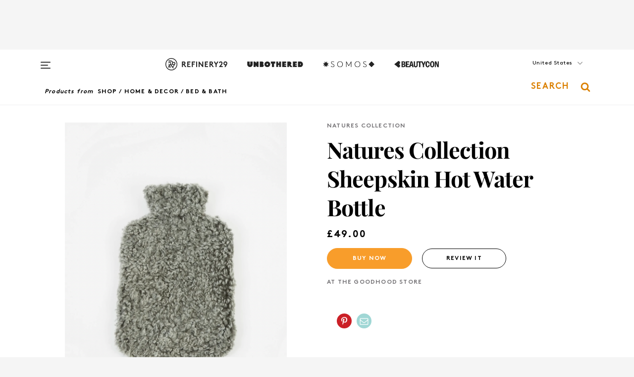

--- FILE ---
content_type: text/html; charset=utf-8
request_url: https://www.refinery29.com/en-us/shop/product/natures-collection-sheepskin-hot-water-bottle-11207544
body_size: 21782
content:

    <!DOCTYPE html>
    <html lang='en'>
      <head>
        
    <script>
      if (window.location.hostname !== window.atob('d3d3LnJlZmluZXJ5MjkuY29t')) {
        window.location = window.atob('aHR0cDovL3d3dy5yZWZpbmVyeTI5LmNvbS9lbi11cy9zaG9wL3Byb2R1Y3QvbmF0dXJlcy1jb2xsZWN0aW9uLXNoZWVwc2tpbi1ob3Qtd2F0ZXItYm90dGxlLTExMjA3NTQ0');
      }
    </script>

        <script type="text/javascript">
          window.loadAdLib = function(e,t,a,r){var n=r.includes("refinery29");if(!window.__AdLib){var o=document.createElement("script");o.src=e,o.id="ad-lib",o.onload=function(){window.__AdLib&&(window.__AdLib.env=n?"production":"development",window.__AdLib.template="master",window.__AdLib.site="refinery29",window.__AdLib.brand="refinery29",window.__AdLib.domain=n?".refinery29.com":".rf29.net",window.__AdLib.init())},o.onerror=function(e){console.error("Ad-Lib could not load it's script.",e)},document.head.appendChild(o)}}
        </script>
        <link
          rel="preload"
          as="script"
          href="https://web-statics-cdn.refinery29.com/vendor/ad-lib/v3_1_0/vice-ad-lib.js"
          onload="window.loadAdLib(this.href, 'EN', 'TCFv2.2', 'www.refinery29.com');">
        </script>
        <meta charset="utf-8">
        <title data-react-helmet="true">Natures Collection + Natures Collection Sheepskin Hot Water Bottle</title>
        <meta data-react-helmet="true" content="ie=edge" http-equiv="x-ua-compatible"/><meta data-react-helmet="true" name="title" content="Natures Collection + Natures Collection Sheepskin Hot Water Bottle" itemprop="title"/><meta data-react-helmet="true" name="description" content itemprop="description"/><meta data-react-helmet="true" property="og:url" content="https://www.refinery29.com/en-us/shop/product/natures-collection-sheepskin-hot-water-bottle-11207544"/><meta data-react-helmet="true" name="twitter:title" content="Natures Collection + Natures Collection Sheepskin Hot Water Bottle"/><meta data-react-helmet="true" property="og:title" content="Natures Collection + Natures Collection Sheepskin Hot Water Bottle" itemprop="name"/><meta data-react-helmet="true" property="og:description" content/><meta data-react-helmet="true" property="og:image" content="https://www.refinery29.com/images/11207553.png" itemprop="image"/><meta data-react-helmet="true" property="og:image:secure_url" content="https://www.refinery29.com/images/11207553.png" itemprop="image"/><meta data-react-helmet="true" name="twitter:card" content="summary_large_image"/><meta data-react-helmet="true" name="twitter:site" content="@refinery29"/><meta data-react-helmet="true" name="twitter:description" content/><meta data-react-helmet="true" name="twitter:image" content="https://www.refinery29.com/images/11207553.png"/><meta data-react-helmet="true" name="pinterest:image" content="https://www.refinery29.com/images/11207553.png"/><meta data-react-helmet="true" property="fb:app_id" content="155023867867753"/><meta data-react-helmet="true" property="fb:pages" content="86973707921,587074007996399,269626263209765,509115739117952,1562713254009921,583745561686633,656112191237463,284423314989162,974273182666651,192477361634120"/><meta data-react-helmet="true" property="article:publisher" content="refinery29"/><meta data-react-helmet="true" name="viewport" content="width=device-width, initial-scale=1"/><meta data-react-helmet="true" name="theme-color" content="#fd5b4e"/><meta data-react-helmet="true" property="og:type" content="website"/><meta data-react-helmet="true" name="p:domain_verify" content="b10faeb45f92f5ebf0073a215d615ea9"/><meta data-react-helmet="true" property="sailthru.tags" content="brand-natures-collection, retailer-the-goodhood-store, category-home-decor, subcategory-bed-bath"/><meta data-react-helmet="true" property="sailthru.title" content="Natures Collection + Natures Collection Sheepskin Hot Water Bottle"/>
        <link data-react-helmet="true" rel="canonical" href="https://www.refinery29.com/en-us/shop/product/natures-collection-sheepskin-hot-water-bottle-11207544"/><link data-react-helmet="true" rel="publisher" href="https://plus.google.com/101601649207969071719"/><link data-react-helmet="true" rel="rich-pin-icon" href="https://www.refinery29.com/assets/08c2e62e7d1f514259af92204bc9c284.ico"/><link data-react-helmet="true" rel="alternate" hreflang="en" href="https://www.refinery29.com/en-us/shop/product/natures-collection-sheepskin-hot-water-bottle-11207544"/><link data-react-helmet="true" rel="alternate" hreflang="x-default" href="https://www.refinery29.com/en-us/shop/product/natures-collection-sheepskin-hot-water-bottle-11207544"/>
        <script data-react-helmet="true" type="application/ld+json">{"@context":"http://schema.org","@type":"WebPage","name":"Refinery29","url":"https://www.refinery29.com/en-us","potentialAction":{"@type":"SearchAction","target":"https://www.refinery29.com/en-us/search?q={Refinery29}","query-input":"required name=Refinery29","sameAs":["https://www.facebook.com/refinery29","https://twitter.com/refinery29","https://www.pinterest.com/refinery29/","https://instagram.com/refinery29","https://www.youtube.com/Refinery29TV"]},"image":"https://www.refinery29.com/assets/images/r29-logo-b.svg"}</script><script data-react-helmet="true" type="application/ld+json">{"@context":"http://schema.org","@type":"WebSite","name":"Refinery29","url":"https://www.refinery29.com/en-us","potentialAction":{"@type":"SearchAction","target":"https://www.refinery29.com/en-us/search?q={Refinery29}","query-input":"required name=Refinery29","sameAs":["https://www.facebook.com/refinery29","https://twitter.com/refinery29","https://www.pinterest.com/refinery29/","https://instagram.com/refinery29","https://www.youtube.com/Refinery29TV"]},"image":"https://www.refinery29.com/assets/images/r29-logo-b.svg"}</script><script data-react-helmet="true" type="application/ld+json">{"@context":"http://schema.org","@type":"ImageObject","author":"The GoodHood Store","contentUrl":"https://www.refinery29.com/images/11207553.png","description":""}</script><script data-react-helmet="true" type="application/ld+json">{"@context":"http://schema.org","@type":"Product","name":"Natures Collection Sheepskin Hot Water Bottle","brand":"Natures Collection","description":"","image":"https://www.refinery29.com/images/11207553.png","url":"https://goodhoodstore.com/products/natures-collection-sheepskin-hot-water-bottle-graphite","offers":{"@type":"Offer","url":"https://goodhoodstore.com/products/natures-collection-sheepskin-hot-water-bottle-graphite","availability":"https://schema.org/InStock","priceCurrency":"GBP","price":"49.00"}}</script><script data-react-helmet="true" type="application/ld+json">{"@context":"http://schema.org","@type":"Product","name":"Queen Bamboo Coverlet","brand":"Cozy Earth","description":"","image":"https://www.refinery29.com/images/11953969.png","url":"https://cozyearth.com/products/bamboo-coverlet?_pos=4&_fid=278f01092&_ss=c&variant=43680550158516","offers":{"@type":"Offer","url":"https://cozyearth.com/products/bamboo-coverlet?_pos=4&_fid=278f01092&_ss=c&variant=43680550158516","availability":"https://schema.org/InStock","priceCurrency":"US","price":"114.40"}}</script><script data-react-helmet="true" type="application/ld+json">{"@context":"http://schema.org","@type":"Product","name":"Tekla Lambswool Blanket","brand":"Tekla","description":"","image":"https://www.refinery29.com/images/11953693.png","url":"https://teklafabrics.com/product/lambswool-blanket-rugby-stripes","offers":{"@type":"Offer","url":"https://teklafabrics.com/product/lambswool-blanket-rugby-stripes","availability":"https://schema.org/InStock","priceCurrency":"USD","price":"460.00"}}</script><script data-react-helmet="true" type="application/ld+json">{"@context":"http://schema.org","@type":"Product","name":"Marlow Pillow","brand":"Brooklinen","description":"","image":"https://www.refinery29.com/images/11950695.png","url":"https://www.brooklinen.com/products/marlow-pillow?","offers":{"@type":"Offer","url":"https://www.brooklinen.com/products/marlow-pillow?","availability":"https://schema.org/InStock","priceCurrency":"US","price":"55.25"}}</script><script data-react-helmet="true" type="application/ld+json">{"@context":"http://schema.org","@type":"Product","name":"Pillow &#038; Comforter Kit","brand":"Fluff Co.","description":"","image":"https://www.refinery29.com/images/11950671.png","url":"https://fluff.co/products/pillow-comforter-kit","offers":{"@type":"Offer","url":"https://fluff.co/products/pillow-comforter-kit","availability":"https://schema.org/InStock","priceCurrency":"US","price":"230.00"}}</script><script data-react-helmet="true" type="application/ld+json">{"@context":"http://schema.org","@type":"Product","name":"Natures Collection New Zealand Sheepskin Cushion, Mint","brand":"Natures Collection","description":"","image":"https://www.refinery29.com/images/10095255.jpg","url":"https://www.cloudberryliving.co.uk/natures-collection-new-zealand-sheepskin-cushion-mint","offers":{"@type":"Offer","url":"https://www.cloudberryliving.co.uk/natures-collection-new-zealand-sheepskin-cushion-mint","availability":"https://schema.org/InStock","priceCurrency":"GBP","price":"38.00"}}</script><script data-react-helmet="true" type="application/ld+json">{"@context":"http://schema.org","@type":"Product","name":"Queen Bamboo Coverlet","brand":"Cozy Earth","description":"","image":"https://www.refinery29.com/images/11953969.png","url":"https://cozyearth.com/products/bamboo-coverlet?_pos=4&_fid=278f01092&_ss=c&variant=43680550158516","offers":{"@type":"Offer","url":"https://cozyearth.com/products/bamboo-coverlet?_pos=4&_fid=278f01092&_ss=c&variant=43680550158516","availability":"https://schema.org/InStock","priceCurrency":"US","price":"114.40"}}</script><script data-react-helmet="true" type="application/ld+json">{"@context":"http://schema.org","@type":"Product","name":"Tekla Lambswool Blanket","brand":"Tekla","description":"","image":"https://www.refinery29.com/images/11953693.png","url":"https://teklafabrics.com/product/lambswool-blanket-rugby-stripes","offers":{"@type":"Offer","url":"https://teklafabrics.com/product/lambswool-blanket-rugby-stripes","availability":"https://schema.org/InStock","priceCurrency":"USD","price":"460.00"}}</script><script data-react-helmet="true" type="application/ld+json">{"@context":"http://schema.org","@type":"Product","name":"Marlow Pillow","brand":"Brooklinen","description":"","image":"https://www.refinery29.com/images/11950695.png","url":"https://www.brooklinen.com/products/marlow-pillow?","offers":{"@type":"Offer","url":"https://www.brooklinen.com/products/marlow-pillow?","availability":"https://schema.org/InStock","priceCurrency":"US","price":"55.25"}}</script><script data-react-helmet="true" type="application/ld+json">{"@context":"http://schema.org","@type":"Product","name":"Pillow &#038; Comforter Kit","brand":"Fluff Co.","description":"","image":"https://www.refinery29.com/images/11950671.png","url":"https://fluff.co/products/pillow-comforter-kit","offers":{"@type":"Offer","url":"https://fluff.co/products/pillow-comforter-kit","availability":"https://schema.org/InStock","priceCurrency":"US","price":"230.00"}}</script>
        <link id='main-styles' rel='stylesheet' href='/assets/styles.1a6fc843c5b8cd941845.css' type='text/css' />
        <link id='htlbid-styles' rel='stylesheet' href='https://htlbid.com/v3/refinery29-v2.com/htlbid.css' type='text/css' />
      </head>
      <body id='enUS' class='en'>
<div id='r29-app'><div data-reactroot=""><main><a id="skip" href="#r29-container">Skip navigation!</a><div class=""><div><div class="main"><div class="header-ad-container"><div><span>ADVERTISEMENT</span><div class="ad" data-ad-size="7x7,8x8,728x90,970x90,970x250" data-ad-position="header" data-slot-id="product_detail-header" data-targeting="{&quot;sponsorship&quot;:null,&quot;section_name&quot;:null,&quot;collections&quot;:null,&quot;aggregations&quot;:null,&quot;entityid&quot;:11207544,&quot;aid&quot;:&quot;natures-collection-sheepskin-hot-water-bottle-11207544&quot;,&quot;pageid&quot;:&quot;natures-collection-sheepskin-hot-water-bottle-11207544&quot;,&quot;pagetype&quot;:&quot;product_detail&quot;,&quot;test&quot;:null,&quot;is_sensitive_content&quot;:false,&quot;edition&quot;:null,&quot;utm_source&quot;:null,&quot;utm_medium&quot;:null,&quot;utm_content&quot;:null,&quot;utm_campaign&quot;:null,&quot;vertical&quot;:&quot;r29&quot;,&quot;document.referrer&quot;:&quot;&quot;,&quot;keywords&quot;:null,&quot;ad_count&quot;:5}" id="ad-header"></div></div></div><header role="banner" aria-label="Primary" class="global-header"><div class="global-header-main"><div id="main-menu" class="global-menu"><div class="menu-inner"><div class="global-search-nav" aria-label="global search"><div class="search-drawer"><form class="search-form" action="/en-us/search" method="GET" aria-label="Search"><input type="search" id="search-header" name="q" placeholder="Search" value=""/><div class="search-button" role="button" tabindex="0" aria-label="search button"><svg width="16" height="18" viewBox="0 0 16 18" fill="black" xmlns="http://www.w3.org/2000/svg"><path d="M10.7857 8.71429C10.7857 6.50893 8.99107 4.71428 6.78571 4.71428C4.58036 4.71428 2.78571 6.50893 2.78571 8.71429C2.78571 10.9196 4.58036 12.7143 6.78571 12.7143C8.99107 12.7143 10.7857 10.9196 10.7857 8.71429ZM15.3571 16.1429C15.3571 16.7679 14.8393 17.2857 14.2143 17.2857C13.9107 17.2857 13.6161 17.1607 13.4107 16.9464L10.3482 13.8929C9.30357 14.6161 8.05357 15 6.78571 15C3.3125 15 0.5 12.1875 0.5 8.71429C0.5 5.24107 3.3125 2.42857 6.78571 2.42857C10.2589 2.42857 13.0714 5.24107 13.0714 8.71429C13.0714 9.98214 12.6875 11.2321 11.9643 12.2768L15.0268 15.3393C15.2321 15.5446 15.3571 15.8393 15.3571 16.1429Z" fill="#333333"></path></svg></div></form></div></div><div class="category-children"><div class="category-child"><div><a href="https://www.refinery29.com/en-us/unbothered"><img class="menu-logo" src="/assets/6a9d712b4b1480df334054a94146cc34.png" alt="Unbothered menu logo"/></a></div><p>A community celebrating Black voices, Black art, and Black folx.</p></div><div class="category-child"><div><a href="https://www.refinery29.com/en-us/latine-somos"><img class="menu-logo" src="/assets/1ce585852b9e9a8cba36762b911e0f5f.png" alt="Somos menu logo"/></a></div><p>Latines learning, remembering, healing, and finding joy in our diverse stories.</p></div><div class="category-child"><div><a href="https://www.beautycon.com/"><img class="menu-logo" src="/assets/b3658fb2d9482c50df8996241fb2b67d.png" alt="BeautyCon menu logo"/></a></div><p>Beautycon is a global platform that brings together beauty enthusiasts, brands, and industry leaders to explore the latest trends, innovations, and conversations shaping the future of beauty.</p></div></div><div><div class="category-title">Featured Channels</div><div class="category-children"><div class="category-child"><a href="/en-us/fitted">Fitted</a></div><div class="category-child"><a href="/en-us/horoscope">Horoscopes</a></div><div class="category-child"><a href="/en-us/money-diary">Money Diaries</a></div><div class="category-child"><a href="/en-us/beauty-studio">Beauty Studio</a></div><div class="category-child"><a href="/en-us/aapi-heritage-month">Not Your Token Asian</a></div><div class="category-child"><a href="/en-us/my-period">My Period</a></div></div></div><div><div class="category-title">Get The Latest</div><div class="category-children"><div class="category-child"><a href="/en-us/shopping">Shopping</a></div><div class="category-child"><a href="/en-us/work-and-money">Work &amp; Money</a></div><div class="category-child"><a href="/en-us/health">Sex &amp; Wellness</a></div><div class="category-child"><a href="/en-us/beauty">Beauty</a></div><div class="category-child"><a href="/en-us/us-news">News</a></div><div class="category-child"><a href="/en-us/entertainment">Entertainment</a></div><div class="category-child"><a href="/en-us/fashion">Fashion</a></div><div class="category-child"><a href="/en-us/politics">Politics</a></div><div class="category-child"><a href="/en-us/living">Lifestyle</a></div></div></div><div><div class="category-title">Get In Touch</div><div class="social-icons"><a href="https://www.facebook.com/refinery29/" target="_blank" title="Refinery29&#x27;s Facebook page" aria-label="Refinery29&#x27;s Facebook page"><svg width="56" height="56" viewBox="0 0 56 56" fill="black" role="img" aria-hidden="true"><path d="M36 20H20V36H27.9973V29.9592H25.9579V27.6101H27.9973V25.8804C27.9973 24.8995 28.2684 24.1379 28.8105 23.5958C29.3526 23.0537 30.0883 22.7826 31.0177 22.7826C31.947 22.7826 32.5494 22.817 32.8248 22.8859V24.9769H31.5856C31.1382 24.9769 30.8327 25.0716 30.6692 25.2609C30.5057 25.4502 30.4239 25.7341 30.4239 26.1128V27.6101H32.7473L32.4375 29.9592H30.4239V36H36V20Z"></path></svg></a><a href="https://x.com/refinery29" target="_blank" title="Refinery29&#x27;s Twitter page" aria-label="Refinery29&#x27;s Twitter page"><svg width="56" height="56" viewBox="0 0 56 56" fill="black" role="img" aria-hidden="true"><path fill-rule="evenodd" clip-rule="evenodd" d="M20.0113 35H21.3186L26.435 29.1807L30.5034 35H35L28.9369 26.3703L34.5041 20H33.1743L28.3396 25.5107L24.4628 20H20L25.8603 28.3541L20.0113 35ZM21.8032 20.9809H23.8204L33.1856 34.0742H31.1457L21.8032 20.9809Z"></path></svg></a><a href="https://www.instagram.com/refinery29/" target="_blank" title="Refinery29&#x27;s Instagram page" aria-label="Refinery29&#x27;s Instagram page"><svg width="56" height="56" viewBox="0 0 56 56" fill="black" role="img" aria-hidden="true"><path fill-rule="evenodd" clip-rule="evenodd" d="M28.5 21.4375C27.4167 21.4375 26.7135 21.4453 26.3906 21.461C26.0677 21.4766 25.6875 21.4896 25.25 21.5C24.8542 21.5209 24.5443 21.5573 24.3203 21.6094C24.0964 21.6615 23.9063 21.7188 23.75 21.7813C23.5729 21.8438 23.4115 21.9245 23.2656 22.0235C23.1198 22.1224 22.9792 22.2396 22.8438 22.375C22.7187 22.5 22.6068 22.6354 22.5078 22.7813C22.4089 22.9271 22.3229 23.0938 22.25 23.2813C22.1979 23.4271 22.1458 23.612 22.0938 23.836C22.0417 24.0599 22.0104 24.375 22 24.7813C21.9792 25.2084 21.9635 25.5834 21.9531 25.9063C21.9427 26.2292 21.9375 26.9271 21.9375 28C21.9375 29.0834 21.9453 29.7865 21.9609 30.1094C21.9766 30.4323 21.9896 30.8125 22 31.25C22.0208 31.6459 22.0573 31.9558 22.1094 32.1797C22.1615 32.4037 22.2187 32.5938 22.2812 32.75C22.3438 32.9271 22.4245 33.0886 22.5234 33.2344C22.6224 33.3802 22.7396 33.5209 22.875 33.6563C23 33.7813 23.1354 33.8933 23.2812 33.9922C23.4271 34.0912 23.5937 34.1771 23.7812 34.25C23.9271 34.3021 24.112 34.3542 24.3359 34.4063C24.5599 34.4584 24.875 34.4896 25.2812 34.5C25.7083 34.5209 26.0833 34.5365 26.4062 34.5469C26.7292 34.5573 27.4271 34.5625 28.5 34.5625C29.5833 34.5625 30.2865 34.5547 30.6094 34.5391C30.9323 34.5235 31.3125 34.5104 31.75 34.5C32.1458 34.4792 32.4557 34.4427 32.6797 34.3907C32.9036 34.3386 33.0937 34.2813 33.25 34.2188C33.4271 34.1563 33.5885 34.0756 33.7344 33.9766C33.8802 33.8776 34.0208 33.7604 34.1562 33.625C34.2813 33.5 34.3932 33.3646 34.4922 33.2188C34.5911 33.0729 34.6771 32.9063 34.75 32.7188C34.8021 32.5729 34.8542 32.3881 34.9062 32.1641C34.9583 31.9401 34.9896 31.625 35 31.2188C35.0208 30.7917 35.0365 30.4167 35.0469 30.0938C35.0573 29.7709 35.0625 29.073 35.0625 28C35.0625 26.9167 35.0547 26.2136 35.0391 25.8907C35.0234 25.5677 35.0104 25.1875 35 24.75C34.9792 24.3542 34.9427 24.0443 34.8906 23.8203C34.8385 23.5964 34.7812 23.4063 34.7188 23.25C34.6562 23.0729 34.5755 22.9115 34.4766 22.7657C34.3776 22.6198 34.2604 22.4792 34.125 22.3438C34 22.2188 33.8646 22.1068 33.7188 22.0078C33.5729 21.9089 33.4063 21.8229 33.2188 21.75C33.0729 21.6979 32.888 21.6459 32.6641 21.5938C32.4401 21.5417 32.125 21.5104 31.7188 21.5C31.2917 21.4792 30.9167 21.4636 30.5938 21.4532C30.2708 21.4427 29.5729 21.4375 28.5 21.4375ZM28.5 20C29.5938 20 30.3099 20.0078 30.6484 20.0235C30.987 20.0391 31.3646 20.0521 31.7812 20.0625C32.2188 20.0834 32.5885 20.1224 32.8906 20.1797C33.1927 20.237 33.4687 20.3125 33.7188 20.4063C33.9896 20.5209 34.2422 20.6511 34.4766 20.7969C34.7109 20.9427 34.9375 21.125 35.1562 21.3438C35.375 21.5625 35.5599 21.7917 35.7109 22.0313C35.862 22.2709 35.9896 22.5209 36.0938 22.7813C36.1875 23.0209 36.2656 23.2943 36.3281 23.6016C36.3906 23.9089 36.4271 24.2813 36.4375 24.7188C36.4583 25.1459 36.474 25.5261 36.4844 25.8594C36.4948 26.1927 36.5 26.9063 36.5 28C36.5 29.0938 36.4922 29.8099 36.4766 30.1485C36.4609 30.487 36.4479 30.8646 36.4375 31.2813C36.4167 31.7188 36.3776 32.0886 36.3203 32.3907C36.263 32.6927 36.1875 32.9688 36.0938 33.2188C35.9792 33.4896 35.849 33.7422 35.7031 33.9766C35.5573 34.211 35.375 34.4375 35.1562 34.6563C34.9375 34.875 34.7083 35.0599 34.4688 35.211C34.2292 35.362 33.9792 35.4896 33.7188 35.5938C33.4792 35.6875 33.2057 35.7657 32.8984 35.8282C32.5911 35.8907 32.2188 35.9271 31.7812 35.9375C31.3542 35.9584 30.974 35.974 30.6406 35.9844C30.3073 35.9948 29.5938 36 28.5 36C27.4062 36 26.6901 35.9922 26.3516 35.9766C26.013 35.961 25.6354 35.9479 25.2188 35.9375C24.7812 35.9167 24.4115 35.8776 24.1094 35.8203C23.8073 35.7631 23.5313 35.6875 23.2812 35.5938C23.0104 35.4792 22.7578 35.349 22.5234 35.2032C22.2891 35.0573 22.0625 34.875 21.8438 34.6563C21.625 34.4375 21.4401 34.2084 21.2891 33.9688C21.138 33.7292 21.0104 33.4792 20.9062 33.2188C20.8125 32.9792 20.7344 32.7058 20.6719 32.3985C20.6094 32.0912 20.5729 31.7188 20.5625 31.2813C20.5417 30.8542 20.526 30.474 20.5156 30.1407C20.5052 29.8073 20.5 29.0938 20.5 28C20.5 26.9063 20.5078 26.1901 20.5234 25.8516C20.5391 25.513 20.5521 25.1354 20.5625 24.7188C20.5833 24.2813 20.6224 23.9115 20.6797 23.6094C20.737 23.3073 20.8125 23.0313 20.9062 22.7813C21.0208 22.5104 21.151 22.2578 21.2969 22.0235C21.4427 21.7891 21.625 21.5625 21.8438 21.3438C22.0625 21.125 22.2917 20.9401 22.5312 20.7891C22.7708 20.6381 23.0208 20.5104 23.2812 20.4063C23.5208 20.3125 23.7943 20.2344 24.1016 20.1719C24.4089 20.1094 24.7812 20.0729 25.2188 20.0625C25.6458 20.0417 26.026 20.0261 26.3594 20.0157C26.6927 20.0052 27.4062 20 28.5 20ZM28.5 23.875C29.0729 23.875 29.6094 23.9818 30.1094 24.1953C30.6094 24.4089 31.0469 24.7032 31.4219 25.0782C31.7969 25.4532 32.0911 25.8907 32.3047 26.3907C32.5182 26.8907 32.625 27.4271 32.625 28C32.625 28.573 32.5182 29.1094 32.3047 29.6094C32.0911 30.1094 31.7969 30.5469 31.4219 30.9219C31.0469 31.2969 30.6094 31.5912 30.1094 31.8047C29.6094 32.0183 29.0729 32.125 28.5 32.125C27.9271 32.125 27.3906 32.0183 26.8906 31.8047C26.3906 31.5912 25.9531 31.2969 25.5781 30.9219C25.2031 30.5469 24.9089 30.1094 24.6953 29.6094C24.4818 29.1094 24.375 28.573 24.375 28C24.375 27.4271 24.4818 26.8907 24.6953 26.3907C24.9089 25.8907 25.2031 25.4532 25.5781 25.0782C25.9531 24.7032 26.3906 24.4089 26.8906 24.1953C27.3906 23.9818 27.9271 23.875 28.5 23.875ZM28.5 30.6875C29.2396 30.6875 29.8724 30.4219 30.3984 29.8907C30.9245 29.3594 31.1875 28.7292 31.1875 28C31.1875 27.2604 30.9219 26.6276 30.3906 26.1016C29.8594 25.5755 29.2292 25.3125 28.5 25.3125C27.7604 25.3125 27.1276 25.5782 26.6016 26.1094C26.0755 26.6407 25.8125 27.2709 25.8125 28C25.8125 28.7396 26.0781 29.3724 26.6094 29.8985C27.1406 30.4245 27.7708 30.6875 28.5 30.6875ZM33.7188 23.7188C33.7188 23.9792 33.6302 24.2058 33.4531 24.3985C33.276 24.5912 33.0521 24.6875 32.7812 24.6875C32.5208 24.6875 32.2943 24.5938 32.1016 24.4063C31.9089 24.2188 31.8125 23.9896 31.8125 23.7188C31.8125 23.4584 31.9062 23.237 32.0938 23.0547C32.2813 22.8724 32.5104 22.7813 32.7812 22.7813C33.0417 22.7813 33.263 22.8698 33.4453 23.0469C33.6276 23.224 33.7188 23.4479 33.7188 23.7188Z"></path></svg></a><a href="https://www.pinterest.com/refinery29/" target="_blank" title="Refinery29&#x27;s Pinterest page" aria-label="Refinery29&#x27;s Pinterest page"><svg width="56" height="56" viewBox="0 0 56 56" fill="black" role="img" aria-hidden="true"><path fill-rule="evenodd" clip-rule="evenodd" d="M28.0003 20C23.5821 20 20 23.5817 20 27.9999C20 31.2757 21.9699 34.0898 24.7887 35.3271C24.7662 34.7685 24.7846 34.0979 24.9279 33.4902C25.0817 32.8407 25.9573 29.131 25.9573 29.131C25.9573 29.131 25.7017 28.6203 25.7017 27.8652C25.7017 26.6798 26.3889 25.7944 27.2446 25.7944C27.9723 25.7944 28.3238 26.3409 28.3238 26.9953C28.3238 27.7269 27.8573 28.821 27.6173 29.8344C27.4169 30.683 28.0428 31.3752 28.88 31.3752C30.3958 31.3752 31.4167 29.4285 31.4167 27.1219C31.4167 25.3686 30.2357 24.0562 28.0878 24.0562C25.661 24.0562 24.1492 25.8659 24.1492 27.8873C24.1492 28.5843 24.3547 29.0758 24.6766 29.4564C24.8246 29.6312 24.8452 29.7016 24.7916 29.9023C24.7532 30.0495 24.6651 30.4038 24.6286 30.5443C24.5753 30.7469 24.4112 30.8193 24.228 30.7445C23.1103 30.2882 22.5897 29.0642 22.5897 27.6882C22.5897 25.4157 24.5063 22.6908 28.3073 22.6908C31.3617 22.6908 33.372 24.901 33.372 27.2735C33.372 30.4117 31.6273 32.7562 29.0554 32.7562C28.1917 32.7562 27.3792 32.2893 27.101 31.7591C27.101 31.7591 26.6365 33.6023 26.5381 33.9582C26.3685 34.575 26.0365 35.1915 25.7329 35.6719C26.4525 35.8844 27.2125 36 28.0003 36C32.4181 36 36 32.4183 36 27.9999C36 23.5817 32.4181 20 28.0003 20" fill="black"></path></svg></a><a href="https://www.snapchat.com/add/refinery29" target="_blank" title="Add Refinery29 on Snapchat" aria-label="Add Refinery29 on Snapchat"><svg width="56" height="56" viewBox="0 0 56 56" fill="black" role="img" aria-hidden="true"><path d="M24.1288 22.7136C23.7038 23.6651 23.8717 25.3699 23.9397 26.5621C23.4807 26.8163 22.8913 26.3703 22.5577 26.3703C22.2106 26.3703 21.7962 26.5982 21.731 26.9381C21.6843 27.183 21.7941 27.5398 22.5818 27.8506C22.8863 27.971 23.611 28.1126 23.7789 28.5076C24.0147 29.0627 22.5676 31.6248 20.2952 31.9986C20.1174 32.0276 19.9906 32.1862 20.0005 32.366C20.0402 33.0563 21.5887 33.3267 22.275 33.4329C22.3452 33.5278 22.4018 33.9285 22.4918 34.2336C22.5322 34.3703 22.6363 34.5338 22.9041 34.5338C23.2533 34.5338 23.8334 34.2648 24.8435 34.4319C25.8338 34.5968 26.7645 36 28.5517 36C30.2128 36 31.2038 34.5904 32.1572 34.4319C32.709 34.3405 33.1829 34.3696 33.7127 34.4729C34.0775 34.5444 34.4048 34.5841 34.5089 34.2258C34.6003 33.9165 34.6562 33.5235 34.725 33.4308C35.405 33.3253 36.9605 33.0556 36.9995 32.3653C37.0094 32.1855 36.8826 32.0276 36.7048 31.9979C34.4707 31.6297 32.9796 29.0754 33.2211 28.5069C33.3883 28.1126 34.108 27.9724 34.4182 27.8499C34.9948 27.6227 35.2838 27.343 35.2775 27.0195C35.2697 26.6053 34.771 26.3582 34.4041 26.3582C34.0308 26.3582 33.4946 26.8 33.0603 26.5607C33.1283 25.3586 33.2955 23.6616 32.8712 22.7108C32.0672 20.9104 30.2787 20 28.4908 20C26.7143 20 24.9391 20.8977 24.1288 22.7136Z"></path></svg></a><a href="https://www.youtube.com/refinery29" target="_blank" title="Refinery29&#x27;s YouTube channel" aria-label="Refinery29&#x27;s YouTube channel"><svg width="56" height="56" viewBox="0 0 56 56" fill="black" role="img" aria-hidden="true"><path d="M37.5812 24.0397C37.468 23.6461 37.2474 23.2897 36.943 23.0085C36.6299 22.7186 36.2462 22.5112 35.8281 22.406C34.2633 22.004 27.9942 22.004 27.9942 22.004C25.3806 21.975 22.7677 22.1025 20.1702 22.3857C19.7521 22.4987 19.3691 22.7107 19.0554 23.0028C18.7471 23.2919 18.5238 23.6483 18.4071 24.0389C18.1269 25.51 17.9908 27.0038 18.0005 28.5C17.9905 29.9949 18.1263 31.4881 18.4071 32.9611C18.5213 33.35 18.7438 33.7049 19.0529 33.9915C19.362 34.2782 19.747 34.4852 20.1702 34.5948C21.7559 34.996 27.9942 34.996 27.9942 34.996C30.6111 35.025 33.2273 34.8975 35.8281 34.6143C36.2462 34.5091 36.6299 34.3017 36.943 34.0118C37.2513 33.7252 37.4704 33.3687 37.5804 32.9806C37.8679 31.51 38.0077 30.0157 37.9978 28.5187C38.0195 27.0153 37.8798 25.5147 37.5812 24.0397ZM26.0011 31.2803V25.7205L31.2171 28.5008L26.0011 31.2803Z"></path></svg></a><a href="https://www.tiktok.com/@refinery29" target="_blank" title="Refinery29 on TikTok" aria-label="Refinery29 on TikTok"><svg width="56" height="56" viewBox="0 0 56 56" fill="black" role="img" aria-hidden="true"><path fill-rule="evenodd" clip-rule="evenodd" d="M31.4908 25.2742C32.6132 25.9313 33.7125 26.3461 35 26.4747V23.7562C34.0075 23.6801 32.9924 23.0465 32.3865 22.3424C32.0187 21.9151 31.7425 21.408 31.5969 20.8676C31.5744 20.784 31.4826 20.2511 31.4719 20H28.628V20.6786V22.3029V29.2038V30.1679C28.628 30.7168 28.6695 31.2862 28.4613 31.8055C27.9518 33.0764 26.3591 33.6316 25.1298 32.9939C22.7357 31.7424 24.0705 28.27 26.551 28.5908V25.7701C26.2122 25.7649 25.7723 25.8301 25.6141 25.849C25.1277 25.907 24.6563 26.042 24.2062 26.2292C21.6328 27.2995 20.3116 30.2524 21.3623 32.8153L21.331 32.7277C22.6604 36.1247 27.1531 37.0798 29.8457 34.6274C31.7236 32.9169 31.4908 30.5397 31.4908 28.2712V25.2742Z"></path></svg></a><a href="https://jump.refinery29.com/join/24/signup-all-newsletters?utm_source=footer&amp;utm_medium=emailsignup&amp;_ga=2.174034529.350230817.1728573652-162356488.1728573652" target="_blank" title="Sign up for Refinery29 newsletters" aria-label="Sign up for Refinery29 newsletters"><svg width="52" height="56" viewBox="0 0 52 56" fill="black" role="img" aria-hidden="true"><path d="M34.1429 33.7678V25.625C33.9167 25.8795 33.6728 26.1127 33.4113 26.3248C31.5169 27.7809 30.0113 28.9754 28.8945 29.9085C28.534 30.2124 28.2407 30.4492 28.0145 30.6189C27.7883 30.7885 27.4826 30.9599 27.0974 31.1331C26.7121 31.3063 26.3499 31.3928 26.0106 31.3928H25.9894C25.6501 31.3928 25.2879 31.3063 24.9026 31.1331C24.5174 30.9599 24.2117 30.7885 23.9855 30.6189C23.7593 30.4492 23.466 30.2124 23.1055 29.9085C21.9887 28.9754 20.4831 27.7809 18.5887 26.3248C18.3272 26.1127 18.0833 25.8795 17.8571 25.625V33.7678C17.8571 33.8597 17.8907 33.9393 17.9579 34.0064C18.025 34.0736 18.1045 34.1071 18.1964 34.1071H33.8036C33.8955 34.1071 33.975 34.0736 34.0421 34.0064C34.1093 33.9393 34.1429 33.8597 34.1429 33.7678ZM34.1429 22.6244V22.3647L34.1376 22.2268L34.1057 22.0943L34.0474 21.9989L33.952 21.9194L33.8036 21.8928H18.1964C18.1045 21.8928 18.025 21.9264 17.9579 21.9936C17.8907 22.0607 17.8571 22.1402 17.8571 22.2321C17.8571 23.4196 18.3767 24.4234 19.4157 25.2433C20.7799 26.3177 22.1972 27.438 23.6674 28.6043C23.7098 28.6397 23.8335 28.7439 24.0385 28.9171C24.2435 29.0903 24.4061 29.2228 24.5262 29.3147C24.6464 29.4066 24.8037 29.5179 24.998 29.6487C25.1924 29.7795 25.3709 29.8767 25.5335 29.9403C25.6961 30.0039 25.848 30.0357 25.9894 30.0357H26.0106C26.152 30.0357 26.3039 30.0039 26.4665 29.9403C26.6291 29.8767 26.8076 29.7795 27.002 29.6487C27.1963 29.5179 27.3536 29.4066 27.4738 29.3147C27.5939 29.2228 27.7565 29.0903 27.9615 28.9171C28.1665 28.7439 28.2902 28.6397 28.3326 28.6043C29.8028 27.438 31.2201 26.3177 32.5843 25.2433C32.966 24.9394 33.3211 24.5311 33.6498 24.0187C33.9785 23.5062 34.1429 23.0415 34.1429 22.6244ZM35.5 22.2321V33.7678C35.5 34.2344 35.3339 34.6337 35.0017 34.966C34.6695 35.2982 34.2701 35.4643 33.8036 35.4643H18.1964C17.7299 35.4643 17.3305 35.2982 16.9983 34.966C16.6661 34.6337 16.5 34.2344 16.5 33.7678V22.2321C16.5 21.7656 16.6661 21.3662 16.9983 21.034C17.3305 20.7018 17.7299 20.5357 18.1964 20.5357H33.8036C34.2701 20.5357 34.6695 20.7018 35.0017 21.034C35.3339 21.3662 35.5 21.7656 35.5 22.2321Z"></path></svg></a></div></div></div></div><button type="button" class="hamburger-menu desktop" aria-label="Open menu" aria-expanded="false" aria-controls="main-menu"><svg width="20" height="15" viewBox="0 0 20 15" fill="black" xmlns="http://www.w3.org/2000/svg"><rect y="0.5" width="20" height="2" rx="1" fill="#333333"></rect><rect y="6.5" width="15" height="2" rx="1" fill="#333333"></rect><rect y="12.5" width="20" height="2" rx="1" fill="#333333"></rect></svg></button><div class="header-verticals desktop"><a href="https://www.refinery29.com/en-us"><img class="menu-logo" src="/assets/90e3b0501ff143bd058ecb3f754a4430.png" alt="Refinery29 logo"/></a><a href="https://www.refinery29.com/en-us/unbothered"><img class="menu-logo" src="/assets/9aa89696be7da8b249e2ee2622a111e9.png" alt="Unbothered logo"/></a><a href="https://www.refinery29.com/en-us/latine-somos"><img class="menu-logo" src="/assets/cda4774d79df76d9c5ab2dfba3784155.png" alt="Somos logo"/></a><a href="https://www.beautycon.com/"><img class="menu-logo" src="/assets/d68e2ddc49f6065953daf57eac5b849a.png" alt="BeautyCon logo"/></a></div><div class="header-verticals desktop r29-only-menu"><a href="https://www.refinery29.com/en-us"><img class="menu-logo" src="/assets/90e3b0501ff143bd058ecb3f754a4430.png" alt="Refinery29 logo"/></a></div><div class="header-mobile-logo mobile"><a href="https://www.refinery29.com/en-us"><img class="menu-logo" src="/assets/90e3b0501ff143bd058ecb3f754a4430.png" alt="Refinery29 logo"/></a></div><div class="desktop edition-switch-wrapper"><div class="global-edition-switch" aria-label="Edition selector"><div class="current-edition" tabindex="0" role="button" aria-expanded="false" aria-haspopup="true"><span>United States</span><i class="fa fa-angle-down " aria-label="angle-down" aria-hidden="true"><svg width="1792" height="1792" viewBox="0 0 1792 1792"><path d="M1395 736q0 13-10 23l-466 466q-10 10-23 10t-23-10L407 759q-10-10-10-23t10-23l50-50q10-10 23-10t23 10l393 393 393-393q10-10 23-10t23 10l50 50q10 10 10 23z"/></svg></i></div><ul class=""><li class="label" aria-label="locales">Switch To</li><li><a href="https://www.refinery29.com/en-gb"><span>United Kingdom</span></a></li><li><a href="https://www.refinery29.com/de-de"><span>Germany</span></a></li><li><a href="https://www.refinery29.com/fr-fr"><span>France</span></a></li><li><a href="https://www.refinery29.com/en-au"><span>Australia</span></a></li></ul></div></div><div class="mobile edition-switch-wrapper"></div><button type="button" class="hamburger-menu mobile" aria-label="Open menu" aria-expanded="false" aria-controls="main-menu"><svg width="20" height="15" viewBox="0 0 20 15" fill="black" xmlns="http://www.w3.org/2000/svg"><rect y="0.5" width="20" height="2" rx="1" fill="#333333"></rect><rect y="6.5" width="15" height="2" rx="1" fill="#333333"></rect><rect y="12.5" width="20" height="2" rx="1" fill="#333333"></rect></svg></button></div></header><div class="mobile-header-verticals-wrapper"><div class="mobile-header-verticals"><div class="mobile-vertical"><a href="https://www.refinery29.com/en-us/unbothered"><img class="menu-logo" src="/assets/6a9d712b4b1480df334054a94146cc34.png" alt="Unbothered menu logo"/></a></div><div class="mobile-vertical"><a href="https://www.refinery29.com/en-us/latine-somos"><img class="menu-logo" src="/assets/1ce585852b9e9a8cba36762b911e0f5f.png" alt="Somos menu logo"/></a></div><div class="mobile-vertical"><a href="https://www.beautycon.com/"><img class="menu-logo" src="/assets/b3658fb2d9482c50df8996241fb2b67d.png" alt="BeautyCon menu logo"/></a></div></div></div><div id="r29-container"><div class="product-details-wrapper"><div class="product-details-shopping-nav"><div class="nav-wrapper"><div class="shopping-search"><div class="search-container"><form action="/en-us/shop" method="GET"><input type="search" id="product_list_search" name="q" placeholder="Search" value=""/></form><div class="search-cta" tabindex="0" role="button"><span>Search</span></div><div class="fa fa-search" tabindex="0" role="button" aria-label="search enter"><svg height="1792" viewBox="0 0 1792 1792" width="1792"><path d="m1216 832q0-185-131.5-316.5t-316.5-131.5-316.5 131.5-131.5 316.5 131.5 316.5 316.5 131.5 316.5-131.5 131.5-316.5zm512 832q0 52-38 90t-90 38q-54 0-90-38l-343-342q-179 124-399 124-143 0-273.5-55.5t-225-150-150-225-55.5-273.5 55.5-273.5 150-225 225-150 273.5-55.5 273.5 55.5 225 150 150 225 55.5 273.5q0 220-124 399l343 343q37 37 37 90z"/></svg></div><span class="search-close" tabindex="0" role="button" aria-label="exit search"></span></div></div><div class="breadcrumbs-bar"><div class="content"><span>Products from</span><a href="/shop">Shop</a><a href="/en-us/shop/home-and-decor-c925">Home &amp; Decor</a><a href="/en-us/shop/home-and-decor-c925?subcategory=975">Bed &amp; Bath</a></div></div></div></div><div id="product-details-container"><div class="image-text-wrapper"><div class="pd-image-transition-icons"></div><div id="product-details-images"><div class="pd-img-container loading"></div></div><div id="product-details-information" class=""><div class="brand-name"><div><span>Natures Collection</span></div></div><h1 class="name">Natures Collection Sheepskin Hot Water Bottle</h1><div class="price"><span class="retail-price">£49.00</span><span class="sale-price"></span></div><div class="product-buttons"><div class="available-product-info"><a href="https://goodhoodstore.com/products/natures-collection-sheepskin-hot-water-bottle-graphite" target="_blank" rel="nofollow sponsored noopener noreferrer"><button class="buy-button"><span>Buy Now</span></button></a><button class="review-it-button"><span>Review It</span></button></div></div><div class="retailer-name"><div><span>At The GoodHood Store</span></div></div><div class="description"></div><div class="story-share product-social"><button class="fa fa-facebook " aria-label="facebook" aria-hidden="true"><svg height="1792" viewBox="0 0 1792 1792" width="1792" role="img" aria-hidden="true"><path d="m1343 12v264h-157q-86 0-116 36t-30 108v189h293l-39 296h-254v759h-306v-759h-255v-296h255v-218q0-186 104-288.5t277-102.5q147 0 228 12z"/></svg>
</button><div data-href="https://pinterest.com/pin/create/button/?url=https%3A%2F%2Fwww.refinery29.com%2Fen-us%2Fshop%2Fproduct%2Fnatures-collection-sheepskin-hot-water-bottle-11207544%3Futm_source%3Dpinterest%26utm_medium%3Dpinterest_share&amp;media=http%3A%2F%2Fwww.refinery29.com%2Fimages%2F11207553.png&amp;description=Natures%20Collection%20%2B%20Natures%20Collection%20Sheepskin%20Hot%20Water%20Bottle%2B%23refinery29" data-pin-custom="true" style="display:inline-block" role="button" tabindex="0"><button class="fa fa-pinterest-p" title="Share on Pinterest" aria-label="Share on Pinterest"><svg height="1792" viewBox="0 0 1792 1792" width="1792" role="img" aria-hidden="true"><path d="m256 597q0-108 37.5-203.5t103.5-166.5 152-123 185-78 202-26q158 0 294 66.5t221 193.5 85 287q0 96-19 188t-60 177-100 149.5-145 103-189 38.5q-68 0-135-32t-96-88q-10 39-28 112.5t-23.5 95-20.5 71-26 71-32 62.5-46 77.5-62 86.5l-14 5-9-10q-15-157-15-188 0-92 21.5-206.5t66.5-287.5 52-203q-32-65-32-169 0-83 52-156t132-73q61 0 95 40.5t34 102.5q0 66-44 191t-44 187q0 63 45 104.5t109 41.5q55 0 102-25t78.5-68 56-95 38-110.5 20-111 6.5-99.5q0-173-109.5-269.5t-285.5-96.5q-200 0-334 129.5t-134 328.5q0 44 12.5 85t27 65 27 45.5 12.5 30.5q0 28-15 73t-37 45q-2 0-17-3-51-15-90.5-56t-61-94.5-32.5-108-11-106.5z"/></svg>
</button></div><button class="fa fa-envelope-o" title="Share by Email" aria-label="Share by Email"><svg height="1792" viewBox="0 0 1792 1792" width="1792"><path d="m1664 1504v-768q-32 36-69 66-268 206-426 338-51 43-83 67t-86.5 48.5-102.5 24.5h-2q-48 0-102.5-24.5t-86.5-48.5-83-67q-158-132-426-338-37-30-69-66v768q0 13 9.5 22.5t22.5 9.5h1472q13 0 22.5-9.5t9.5-22.5zm0-1051v-24.5l-.5-13-3-12.5-5.5-9-9-7.5-14-2.5h-1472q-13 0-22.5 9.5t-9.5 22.5q0 168 147 284 193 152 401 317 6 5 35 29.5t46 37.5 44.5 31.5 50.5 27.5 43 9h2q20 0 43-9t50.5-27.5 44.5-31.5 46-37.5 35-29.5q208-165 401-317 54-43 100.5-115.5t46.5-131.5zm128-37v1088q0 66-47 113t-113 47h-1472q-66 0-113-47t-47-113v-1088q0-66 47-113t113-47h1472q66 0 113 47t47 113z"/></svg></button></div></div></div></div></div><div id="below-the-fold-modules"><div><div class="module"><header class="module-header"><div class="container"><h2 class="title">Need a few alternatives?</h2></div></header><div><div><div class="row four-product"><div class="product card sale"><a href="https://cozyearth.com/products/bamboo-coverlet?_pos=4&amp;_fid=278f01092&amp;_ss=c&amp;variant=43680550158516" target="_blank" rel="nofollow sponsored noopener noreferrer"><div class="cropping-container loading"></div><div class="content"><div class="brand-name">Cozy Earth</div><div class="name">Queen Bamboo Coverlet</div><div class="buy-details"><button class="buy-button"><span>BUY</span></button><div class="price-details"><div class="price"><span class="sale-price">$114.40</span><span class="retail-price">$208.00</span></div><span class="retailer-credit"><span class="retailer">Cozy Earth</span></span></div></div></div></a></div><div class="product card"><a href="https://teklafabrics.com/product/lambswool-blanket-rugby-stripes" target="_blank" rel="nofollow sponsored noopener noreferrer"><div class="cropping-container loading"></div><div class="content"><div class="brand-name">Tekla</div><div class="name">Tekla Lambswool Blanket</div><div class="buy-details"><button class="buy-button"><span>BUY</span></button><div class="price-details"><div class="price"><span class="sale-price"></span><span class="retail-price">$460.00</span></div><span class="retailer-credit"><span class="retailer">Tekla</span></span></div></div></div></a></div><div class="product card sale"><a href="https://www.brooklinen.com/products/marlow-pillow?" target="_blank" rel="nofollow sponsored noopener noreferrer"><div class="cropping-container loading"></div><div class="content"><div class="brand-name">Brooklinen</div><div class="name">Marlow Pillow</div><div class="buy-details"><button class="buy-button"><span>BUY</span></button><div class="price-details"><div class="price"><span class="sale-price">$55.25</span><span class="retail-price">$65.00</span></div><span class="retailer-credit"><span class="retailer">Brooklinen</span></span></div></div></div></a></div><div class="product card sale"><a href="https://fluff.co/products/pillow-comforter-kit" target="_blank" rel="nofollow sponsored noopener noreferrer"><div class="cropping-container loading"></div><div class="content"><div class="brand-name">Fluff Co.</div><div class="name">Pillow & Comforter Kit</div><div class="buy-details"><button class="buy-button"><span>BUY</span></button><div class="price-details"><div class="price"><span class="sale-price">$230.00</span><span class="retail-price">$287.00</span></div><span class="retailer-credit"><span class="retailer">Fluff Co.</span></span></div></div></div></a></div></div></div></div></div></div><div><div class="module"><header class="module-header"><div class="container"><h2 class="title">More from Natures Collection</h2></div></header><div><div><div class="row four-product"><div class="product card"><a href="https://www.cloudberryliving.co.uk/natures-collection-new-zealand-sheepskin-cushion-mint" target="_blank" rel="nofollow sponsored noopener noreferrer"><div class="cropping-container loading"></div><div class="content"><div class="brand-name">Natures Collection</div><div class="name">New Zealand Sheepskin Cushion, Mint</div><div class="buy-details"><button class="buy-button"><span>BUY</span></button><div class="price-details"><div class="price"><span class="sale-price"></span><span class="retail-price">£38.00</span></div><span class="retailer-credit"><span class="retailer">Cloudberry Living</span></span></div></div></div></a></div></div></div></div></div></div><div><div class="module"><header class="module-header"><div class="container"><h2 class="title">More from Bed &amp; Bath</h2></div></header><div><div><div class="row four-product"><div class="product card sale"><a href="https://cozyearth.com/products/bamboo-coverlet?_pos=4&amp;_fid=278f01092&amp;_ss=c&amp;variant=43680550158516" target="_blank" rel="nofollow sponsored noopener noreferrer"><div class="cropping-container loading"></div><div class="content"><div class="brand-name">Cozy Earth</div><div class="name">Queen Bamboo Coverlet</div><div class="buy-details"><button class="buy-button"><span>BUY</span></button><div class="price-details"><div class="price"><span class="sale-price">$114.40</span><span class="retail-price">$208.00</span></div><span class="retailer-credit"><span class="retailer">Cozy Earth</span></span></div></div></div></a></div><div class="product card"><a href="https://teklafabrics.com/product/lambswool-blanket-rugby-stripes" target="_blank" rel="nofollow sponsored noopener noreferrer"><div class="cropping-container loading"></div><div class="content"><div class="brand-name">Tekla</div><div class="name">Tekla Lambswool Blanket</div><div class="buy-details"><button class="buy-button"><span>BUY</span></button><div class="price-details"><div class="price"><span class="sale-price"></span><span class="retail-price">$460.00</span></div><span class="retailer-credit"><span class="retailer">Tekla</span></span></div></div></div></a></div><div class="product card sale"><a href="https://www.brooklinen.com/products/marlow-pillow?" target="_blank" rel="nofollow sponsored noopener noreferrer"><div class="cropping-container loading"></div><div class="content"><div class="brand-name">Brooklinen</div><div class="name">Marlow Pillow</div><div class="buy-details"><button class="buy-button"><span>BUY</span></button><div class="price-details"><div class="price"><span class="sale-price">$55.25</span><span class="retail-price">$65.00</span></div><span class="retailer-credit"><span class="retailer">Brooklinen</span></span></div></div></div></a></div><div class="product card sale"><a href="https://fluff.co/products/pillow-comforter-kit" target="_blank" rel="nofollow sponsored noopener noreferrer"><div class="cropping-container loading"></div><div class="content"><div class="brand-name">Fluff Co.</div><div class="name">Pillow & Comforter Kit</div><div class="buy-details"><button class="buy-button"><span>BUY</span></button><div class="price-details"><div class="price"><span class="sale-price">$230.00</span><span class="retail-price">$287.00</span></div><span class="retailer-credit"><span class="retailer">Fluff Co.</span></span></div></div></div></a></div></div></div></div></div></div></div><div><div class="spot-im-products-reviews-container" id="product-detail-comments"></div></div></div><div><footer class="global-footer"><div class="refinery-footer"><div class="social-container"><img class="logo" alt="" src="/assets/d27ad8510dcf0eef13f6419f4f9a76e6.svg"/><ul class="social-nav"><li><a href="https://jump.refinery29.com/join/24/signup-all-newsletters?utm_source=footer&amp;utm_medium=emailsignup" target="_blank" title="Sign up for newsletters"><i class="fa fa-envelope-o " aria-label="envelope-o" aria-hidden="true"><svg height="1792" viewBox="0 0 1792 1792" width="1792"><path d="m1664 1504v-768q-32 36-69 66-268 206-426 338-51 43-83 67t-86.5 48.5-102.5 24.5h-2q-48 0-102.5-24.5t-86.5-48.5-83-67q-158-132-426-338-37-30-69-66v768q0 13 9.5 22.5t22.5 9.5h1472q13 0 22.5-9.5t9.5-22.5zm0-1051v-24.5l-.5-13-3-12.5-5.5-9-9-7.5-14-2.5h-1472q-13 0-22.5 9.5t-9.5 22.5q0 168 147 284 193 152 401 317 6 5 35 29.5t46 37.5 44.5 31.5 50.5 27.5 43 9h2q20 0 43-9t50.5-27.5 44.5-31.5 46-37.5 35-29.5q208-165 401-317 54-43 100.5-115.5t46.5-131.5zm128-37v1088q0 66-47 113t-113 47h-1472q-66 0-113-47t-47-113v-1088q0-66 47-113t113-47h1472q66 0 113 47t47 113z"/></svg></i></a></li><li><a href="https://www.facebook.com/refinery29" target="_blank" title="Visit Refinery29 on Facebook"><i class="fa fa-facebook " aria-label="facebook" aria-hidden="true"><svg height="1792" viewBox="0 0 1792 1792" width="1792" role="img" aria-hidden="true"><path d="m1343 12v264h-157q-86 0-116 36t-30 108v189h293l-39 296h-254v759h-306v-759h-255v-296h255v-218q0-186 104-288.5t277-102.5q147 0 228 12z"/></svg>
</i></a></li><li><a href="https://www.youtube.com/Refinery29TV/?sub_confirmation=1" target="_blank" title="Visit Refinery29 on YouTube"><i class="fa fa-youtube-play " aria-label="youtube-play" aria-hidden="true"><svg height="1792" viewBox="0 0 1792 1792" width="1792" role="img" aria-hidden="true"><path d="m711 1128 484-250-484-253zm185-862q168 0 324.5 4.5t229.5 9.5l73 4q1 0 17 1.5t23 3 23.5 4.5 28.5 8 28 13 31 19.5 29 26.5q6 6 15.5 18.5t29 58.5 26.5 101q8 64 12.5 136.5t5.5 113.5v176q1 145-18 290-7 55-25 99.5t-32 61.5l-14 17q-14 15-29 26.5t-31 19-28 12.5-28.5 8-24 4.5-23 3-16.5 1.5q-251 19-627 19-207-2-359.5-6.5t-200.5-7.5l-49-4-36-4q-36-5-54.5-10t-51-21-56.5-41q-6-6-15.5-18.5t-29-58.5-26.5-101q-8-64-12.5-136.5t-5.5-113.5v-176q-1-145 18-290 7-55 25-99.5t32-61.5l14-17q14-15 29-26.5t31-19.5 28-13 28.5-8 23.5-4.5 23-3 17-1.5q251-18 627-18z"/></svg>
</i></a></li><li><a href="https://www.instagram.com/refinery29" target="_blank" title="Visit Refinery29 on Instagram"><i class="fa fa-instagram " aria-label="instagram" aria-hidden="true"><svg width="1792" height="1792" viewBox="0 0 1792 1792" role="img" aria-hidden="true"><path d="M1152 896q0-106-75-181t-181-75-181 75-75 181 75 181 181 75 181-75 75-181zm138 0q0 164-115 279t-279 115-279-115-115-279 115-279 279-115 279 115 115 279zm108-410q0 38-27 65t-65 27-65-27-27-65 27-65 65-27 65 27 27 65zM896 266l-76.5-.5q-69.5-.5-105.5 0t-96.5 3-103 10T443 297q-50 20-88 58t-58 88q-11 29-18.5 71.5t-10 103-3 96.5 0 105.5.5 76.5-.5 76.5 0 105.5 3 96.5 10 103T297 1349q20 50 58 88t88 58q29 11 71.5 18.5t103 10 96.5 3 105.5 0 76.5-.5 76.5.5 105.5 0 96.5-3 103-10 71.5-18.5q50-20 88-58t58-88q11-29 18.5-71.5t10-103 3-96.5 0-105.5-.5-76.5.5-76.5 0-105.5-3-96.5-10-103T1495 443q-20-50-58-88t-88-58q-29-11-71.5-18.5t-103-10-96.5-3-105.5 0-76.5.5zm768 630q0 229-5 317-10 208-124 322t-322 124q-88 5-317 5t-317-5q-208-10-322-124t-124-322q-5-88-5-317t5-317q10-208 124-322t322-124q88-5 317-5t317 5q208 10 322 124t124 322q5 88 5 317z"/></svg>
</i></a></li><li><a href="https://twitter.com/refinery29" target="_blank" title="Visit Refinery29 on Twitter"><i class="fa fa-twitter " aria-label="twitter" aria-hidden="true"> <svg viewBox="0 0 512 512" role="img" aria-hidden="true"><path d="M389.2 48h70.6L305.6 224.2 487 464H345L233.7 318.6 106.5 464H35.8L200.7 275.5 26.8 48H172.4L272.9 180.9 389.2 48zM364.4 421.8h39.1L151.1 88h-42L364.4 421.8z"/></svg>
</i></a></li><li><a href="https://www.pinterest.com/refinery29/?auto_follow=true" target="_blank" title="Visit Refinery29 on Pinterest"><i class="fa fa-pinterest-p " aria-label="pinterest-p" aria-hidden="true"><svg height="1792" viewBox="0 0 1792 1792" width="1792" role="img" aria-hidden="true"><path d="m256 597q0-108 37.5-203.5t103.5-166.5 152-123 185-78 202-26q158 0 294 66.5t221 193.5 85 287q0 96-19 188t-60 177-100 149.5-145 103-189 38.5q-68 0-135-32t-96-88q-10 39-28 112.5t-23.5 95-20.5 71-26 71-32 62.5-46 77.5-62 86.5l-14 5-9-10q-15-157-15-188 0-92 21.5-206.5t66.5-287.5 52-203q-32-65-32-169 0-83 52-156t132-73q61 0 95 40.5t34 102.5q0 66-44 191t-44 187q0 63 45 104.5t109 41.5q55 0 102-25t78.5-68 56-95 38-110.5 20-111 6.5-99.5q0-173-109.5-269.5t-285.5-96.5q-200 0-334 129.5t-134 328.5q0 44 12.5 85t27 65 27 45.5 12.5 30.5q0 28-15 73t-37 45q-2 0-17-3-51-15-90.5-56t-61-94.5-32.5-108-11-106.5z"/></svg>
</i></a></li><li><a href="https://www.tiktok.com/@refinery29" target="_blank" title="Visit Refinery29 on TikTok"><i class="fa fa-tiktok " aria-label="tiktok" aria-hidden="true"><svg height="1792" viewBox="0 0 1792 1792" width="1792" role="img" aria-hidden="true"><path d="M889.9,74.3c86.7-1.2,172.5-0.3,258.6-1.2c5.3,101.3,41.5,204.1,115.5,275.6c74,73.4,178.4,106.8,280,118.3v266 c-95.4-3.1-191.1-22.9-277.5-64.1c-37.8-17-72.8-39-107.2-61.3c-0.3,192.9,0.9,385.9-1.2,578.2c-5.3,92.3-35.6,184.3-89.5,260.4 c-86.4,126.7-236.3,209.3-390.5,211.8c-94.5,5.3-188.9-20.4-269.4-67.8c-133.2-78.7-227-223-240.6-377.5c-1.5-33.1-2.2-66-0.9-98.2 c11.8-125.7,74-245.9,170.6-327.6c109.3-95.4,262.6-140.6,406.3-114c1.2,97.9-2.5,195.7-2.5,293.6c-65.7-21.1-142.1-15.2-199.4,24.5 c-41.8,27.3-73.7,68.7-90.1,115.5c-13.6,33.4-9.6,70.6-9,106.2c15.8,108.4,119.8,199.4,231.3,189.8c73.7-0.9,144.6-43.7,183-106.2 c12.4-22,26.3-44.3,27.3-70.3c6.5-118.3,4-236,4.6-354C889.3,605.4,888.1,340,889.9,74.3L889.9,74.3z" /></svg>
</i></a></li></ul></div><div class="links company"><span class="column-header"><span>COMPANY</span></span><ul><li><a href="https://sundialmg.com/">About Us</a></li><li><a href="https://www.linkedin.com/company/refinery29/jobs">Jobs</a></li><li><a href="mailto:advertising@refinery29.com">Advertising</a></li><li><a href="mailto:feedback@refinery29.com">Feedback</a></li><li><a href="https://www.refinery29.com/intelligence">R29 Intelligence</a></li><li><a href="https://info.wrightsmedia.com/refinery29-licensing">Licensing and Reuse of Content</a></li></ul></div><div class="links information"><span class="column-header"><span>INFORMATION</span></span><ul><li><a href="/refinery29-news">R29 Company News</a></li><li><a href="/en-us/terms-and-conditions">Terms</a></li><li><a href="/en-us/privacy">Privacy</a></li><li><a href="/en-us/cookie-policy">Cookie Policy</a></li><li><a href="/en-us/accessibility-statement">Accessibility</a></li><li><a href="/en-us/archives" rel="nofollow">Archives</a></li><li><a href="/rss.xml" rel="nofollow">RSS</a></li><li><a href="#do-not-sell-my-info" name="Do Not Sell or Share My Personal Information" class="privacy-text">Do Not Sell or Share My
Personal Information</a></li></ul></div><div class="links editions"><span class="column-header"><span>EDITIONS</span></span><ul><li><a href="/en-gb">United Kingdom</a></li><li><a href="/de-de">Germany</a></li><li><a href="/fr-fr">France</a></li><li><a href="/en-au">Australia</a></li></ul></div><div class="email-signup"><span class="column-header"><a href="https://jump.refinery29.com/join/24/signup-all-newsletters?utm_source= footer&amp;utm_medium=emailsignup"><span>NEWSLETTER SIGN-UP</span></a></span></div><div class="vmg-footer"><div class="accessibility-logo"><a href="https://www.essentialaccessibility.com/refinery29?utm_source=refinery29homepage&amp;utm_medium=iconlarge&amp;utm_term=iconlarge&amp;utm_content=header&amp;utm_campaign=refinery29"><img alt="This icon serves as a link to download the eSSENTIAL Accessibility assistive technology app for individuals with physical disabilities. It is featured as part of our commitment to diversity and inclusion." src="/assets/c5a8ae3dd50e6ebe17044593c2c7ee0c.svg"/></a></div><div class="copyright">© <!-- -->2026<!-- --> REFINERY29</div></div></div></footer></div><div class="oop-ad-container"></div><div id="fb-root"></div></div></div><span id="ad-data"><!-- ad_vars targeting {"ad_category_path":null,"ad_disable_interstitial":true,"ad_entityid":11207544,"ad_is_sensitive_content":false,"ad_page_type":"product_detail","ad_pageid":"natures-collection-sheepskin-hot-water-bottle-11207544","ad_series":null,"ad_site_name":"r29","ad_sponsorship":null} --></span></div></main></div></div>
        <script id='r29-initial-state' type='text/plain'>
          :>DGV>/:>YHQGRUV>/:<,>DGqDUJHWLQJ`RPSOHWHG>/IDOVH,>VOLGH`KDQJH`RXQW>/0,>DGBGDWD>/:>DGBFDWHJRU\BSDWK>/QXOO,>DGBGLVDEOHBLQWHUVWLWLDO>/WUXH,>DGBHQWLW\LG>/11207544,>DGBLVBVHQVLWLYHBFRQWHQW>/IDOVH,>DGBSDJHBW\SH>/>SURGXFWBGHWDLO>,>DGBSDJHLG>/>QDWXUHV-FROOHFWLRQ-VKHHSVNLQ-KRW-ZDWHU-ERWWOH-11207544>,>DGBVHULHV>/QXOO,>DGBVLWHBQDPH>/>U29>,>DGBVSRQVRUVKLS>/QXOO<<,>DQDO\WLFV>/:>SDJHBW\SH>/>SURGXFWBGHWDLO>,>W\SHBLG>/11207544,>REMHFWBLG>/11207544,>XUOBIXOO>/>KWWSV/}}ZZZ.UHILQHU\29.FRP}HQ-XV}VKRS}SURGXFW}QDWXUHV-FROOHFWLRQ-VKHHSVNLQ-KRW-ZDWHU-ERWWOH-11207544><,>DSL>/:>IHWFKpWDWXV>/>QRWcHWFKLQJ>,>LVfQLWLDOmDJHYLHZ>/WUXH,>ODVWcHWFKHGiRFDWLRQ>/:>SDWKQDPH>/>}HQ-XV}VKRS}SURGXFW}QDWXUHV-FROOHFWLRQ-VKHHSVNLQ-KRW-ZDWHU-ERWWOH-11207544>,>VHDUFK>/>>,>KDVK>/>>,>DFWLRQ>/>mlm>,>NH\>/>G]ESJI>,>TXHU\>/:<,>KRVWQDPH>/>ZZZ.UHILQHU\29.FRP>,>SURWRFRO>/>KWWS/><,>SDJLQDWLRQ>/:>SUHY>/QXOO,>QH[W>/QXOO<,>VWDWXV>/200,>KHDGHUV>/:>FRQQHFWLRQ>/>FORVH>,>FRQWHQW-OHQJWK>/>24091>,>DFFHVV-FRQWURO-DOORZ-KHDGHUV>/>^XWKRUL]DWLRQ, `RQWHQW-q\SH>,>DFFHVV-FRQWURO-H[SRVH-KHDGHUV>/>u-tm-qRWDO, u-tm-qRWDOmDJHV>,>DOORZ>/>dbq>,>FRQWHQW-W\SH>/>DSSOLFDWLRQ}MVRQ; FKDUVHW=rqc-8>,>OLQN>/>yX003FKWWSV/}}GDVK-ZS.UHILQHU\29.FRP}ZS-MVRQ}{; UHO=y>KWWSV/}}DSL.Z.RUJ}y>>,>VHUYHU>/>QJLQ[>,>[-FRQWHQW-W\SH-RSWLRQV>/>QRVQLII>,>[-SDQWKHRQ-VW\[-KRVWQDPH>/>VW\[-IH1-D-6F5EGE56E8-YVSPQ>,>[-URERWV-WDJ>/>QRLQGH[>,>[-VW\[-UHT-LG>/>83D4EI81-I461-11I0-9GH2-629DGF351GHF>,>GDWH>/>pXQ, 18 gDQ 2026 11/33/31 djq>,>[-VHUYHG-E\>/>FDFKH-FKL-NORW8100061-`ef, FDFKH-LDG-NM\R7100031-f^a>,>[-FDFKH>/>jfpp, jfpp>,>[-FDFKH-KLWV>/>0, 0>,>[-WLPHU>/>p1768736011.592462,sp0,sb1011>,>YDU\>/>^FFHSW-bQFRGLQJ>,>DJH>/>0>,>DFFHSW-UDQJHV>/>E\WHV>,>YLD>/>1.1 YDUQLVK, 1.1 YDUQLVK><,>KDVbUURUV>/IDOVH<,>DUWLFOH>/:<,>L18Q>/:>JHRORFDWLRQ>/>XV>,>VKRXOGpKRZdHRORFDWLRQ_DQQHU>/IDOVH,>ORFDOH>/>HQ-XV>,>PHVVDJHV>/:>DUFKLYHV.DUFKLYHVBGD\BQDY.QH[W>/>kH[W aD\>,>DUFKLYHV.DUFKLYHVBGD\BQDY.SUHY>/>mUHYLRXV aD\>,>DUFKLYHV.DUFKLYHVBGURSBGRZQBQDYLJDWLRQ.DUFKLYHVBVXEWLWOH>/>o29 ^UFKLYHV>,>DUFKLYHV.DUFKLYHVBGURSBGRZQBQDYLJDWLRQ.FKRRVHBDBGDWH>/>`KRRVH D aDWH>,>DUFKLYHV.DUFKLYHVBGURSBGRZQBQDYLJDWLRQ.GD\>/>aD\>,>DUFKLYHV.DUFKLYHVBGURSBGRZQBQDYLJDWLRQ.IRUPBEXWWRQ>/>dR>,>DUFKLYHV.DUFKLYHVBGURSBGRZQBQDYLJDWLRQ.ODQGLQJBSDJHBVXEWLWOH>/>qDNH D iRRN _DFN>,>DUFKLYHV.DUFKLYHVBGURSBGRZQBQDYLJDWLRQ.PRQWK>/>jRQ>,>DUFKLYHV.DUFKLYHVBGURSBGRZQBQDYLJDWLRQ.\HDU>/>vHDU>,>DUFKLYHV.DUFKLYHVBLQWHUIDFH.ILQGBPRUHBVWRULHVBFWD>/>iHW'V ILQG \RX VRPHWKLQJ HYHQ PRUH DZHVRPH.>,>DUFKLYHV.DUFKLYHVBLQWHUIDFH.PRUHBVWRULHVBEXWWRQ>/>qRGD\'V qRS pWRULHV>,>DUFKLYHV.DUFKLYHVBLQWHUIDFH.QRBUHVXOWV>/>_XPPHU! 0 UHVXOWV IRXQG>,>DUFKLYHV.DUFKLYHVBLQWHUIDFH.SDJHBWLWOH>/>^UFKLYHV>,>DUFKLYHV.DUFKLYHVB\HDUBQDY.PRGXOHBWLWOH>/>^ _ODVW cURP qKH mDVW>,>DUWLFOH.DUWLFOHBKHDGHU.VTXLJJO\iLQH>/>pTXLJJO\ iLQH>,>DUWLFOH.FRQGHQVHGBKHDGHU.VXEWLWOH>/>kRZ oHDGLQJ>,>DUWLFOH.FRQWULEXWRUV.VHSDUDWRU>/>, >,>DUWLFOH.IHDWXUHGBFRQWULEXWRUV.E\OLQH>/>:E\OLQH< E\ :QDPH<>,>DUWLFOH.RWKHUBFRQWULEXWRUV.E\OLQH>/>:E\OLQH< E\ :QDPH<>,>DUWLFOH.RWKHUBFRQWULEXWRUV.E\OLQHBODVWBVHSDUDWRU>/>; >,>DUWLFOH.RWKHUBFRQWULEXWRUV.E\OLQHBVHSDUDWRU>/>; >,>DUWLFOH.RWKHUBFRQWULEXWRUV.E\OLQHBWXSOHBVHSDUDWRU>/>; >,>DUWLFOH.SULPDU\BWDJBEDQQHU.VWRU\BIURP>/>pWRU\ IURP :QDPH<>,>DUWLFOH.SURGXFWV.SURGXFW.EX\BEXWWRQ>/>_rv>,>DUWLFOH.SURGXFWV.SURGXFW.LQIR>/>fkcl>,>DUWLFOH.SURGXFWV.SURGXFWBFDURXVHO.KHDGHU>/>pKRS qKLV>,>DUWLFOH.SURGXFWV.SURGXFWBGHVFULSWLRQ.DYDLODEOHBDW>/>DYDLODEOH DW>,>DUWLFOH.SURGXFWV.SURGXFWBGHVFULSWLRQ.VHSDUDWRU>/>,>,>DUWLFOH.SURGXFWV.SURGXFWBGHVFULSWLRQV.VHSDUDWRU>/>; >,>DUWLFOH.SURGXFWV.SURGXFWBGHVFULSWLRQV.WHUPLQDWRU>/>.>,>DUWLFOH.SURGXFWV.SURGXFWBJULG.KHDGHU>/>pKRS qKLV pWRU\>,>DUWLFOH.SXEOLVKHGBGDWH.RULJLQDOO\BSXEOLVKHG>/>lULJLQDOO\ mXEOLVKHG RQ :GDWH<>,>DUWLFOH.PRVWBSRSXODU.KHDGHU>/>jRVW mRSXODU pWRULHV>,>DUWLFOH.UHODWHGBHQWULHV.KHDGHU>/>oHODWHG pWRULHV>,>DUWLFOH.VOLGHVKRZ.XL.EXWWRQV.EHJLQBVOLGHVKRZ.EHJLQBVOLGHVKRZ>/>_HJLQ pOLGHVKRZ :FKHYURQBULJKW<>,>DUWLFOH.VOLGHVKRZ.XL.EXWWRQV.JRBEDFN.JRBEDFN>/>dR _DFN>,>DUWLFOH.VOLGHVKRZ.XL.EXWWRQV.VHHBDOOBVOLGHV.VHHBDOOBVOLGHV>/>pHH ^OO pOLGHV>,>DUWLFOH.VOLGHVKRZ.XL.EXWWRQV.QH[WBVOLGH.QH[WBVOLGHBOLQNBWLWOH>/>kH[W pOLGH>,>DUWLFOH.VOLGHVKRZ.XL.EXWWRQV.SUHYLRXVBVOLGH.SUHYLRXVBVOLGHBOLQNBWLWOH>/>mUHYLRXV pOLGH>,>DUWLFOH.VOLGHVKRZ.XL.VOLGHBLQIR.EHJLQBFWD>/>_HJLQ pOLGHVKRZ>,>DUWLFOH.VOLGHVKRZ.XL.VOLGHBLQIR.LQGH[BDQGBFRXQW>/>:LQGH[< RI :FRXQW<>,>DUWLFOH.VOLGHVKRZ.XSBQH[W.KHDGHU>/>rS kH[W>,>DUWLFOH.VOLGHVKRZ.GHVNWRSBOD\RXW.VOLGHBQXPEHUBDOWBVWULQJ>/>pOLGH :VOLGHkXPEHU<>,>DUWLFOH.XSGDWHGBGDWH.MXVWBGDWH>/>:GDWH<>,>DUWLFOH.XSGDWHGBGDWH.ODVWBXSGDWHG>/>iDVW rSGDWHG :GDWH<>,>DG.URZBDG.DG>/>^GYHUWLVHPHQW>,>FDUG.FDWHJRU\BFDUG.WDJOLQH>/>pKRS WKH `ROOHFWLRQ>,>FDUG.IHDWXUHGBFDUGBHOHPHQWV.E\OLQH>/>E\ :QDPH<>,>FDUG.IHDWXUHGBFDUGBHOHPHQWV.SDLGBFRQWHQWBODEHO>/>mDLG `RQWHQW>,>FDUG.KHURBFDUGBHOHPHQWV.E\OLQH>/>E\ :QDPH<>,>FDUG.KHURBFDUGBHOHPHQWV.SDLGBFRQWHQWBODEHO>/>mDLG `RQWHQW>,>FDUG.SUHPLXPBFDUG.VHULHVBFWD>/>tDWFK kRZ>,>FDUG.SULPHBFDUGBHOHPHQWV.SDLGBFRQWHQWBODEHO>/>mDLG `RQWHQW>,>FDUG.SURGXFWBFDUG.EX\BEXWWRQ>/>_rv>,>FDUG.SURGXFWBFDUG.GHWDLOV>/>abq^fip>,>FDUG.SURGXFWBFDUG.XQDYDLODEOH>/>plia lrq>,>FDUG.VHULHVBFDUG.ZDWFKBQRZ>/>tDWFK kRZ>,>FDUG.VWDQGDUGBFDUGBHOHPHQWV.E\OLQH>/>E\ :QDPH<>,>FDUG.VWDQGDUGBFDUGBHOHPHQWV.SDLGBFRQWHQWBODEHO>/>mDLG `RQWHQW>,>FRPPRQ.DERXW.DERXW>/>^ERXW>,>FRPPRQ.DERXW.PLVVLRQ>/>lXU jLVVLRQ>,>FRPPRQ.DERXW.VHULHV>/>^ERXW>,>FRPPRQ.DG.KHDGHU>/>^asboqfpbjbkq>,>FRPPRQ.DQFKRUBQDYLJDWLRQ.DQFKRUBQDYLJDWLRQ.SULPDU\BODEHO>/>gXPS WR FKDSWHU>,>FRPPRQ.DQFKRUBQDYLJDWLRQ.DQFKRUBQDYLJDWLRQ.VHFRQGDU\BODEHO>/>jRUH...>,>FRPPRQ.GDWHV.SXEOLFDWLRQBGDWHBWLPH.IRUPDWWHGBGDWHBWLPH>/>:GDWH<, :WLPH<>,>FRPPRQ.PRUHBVWRULHVBEXWWRQ.HUURUBPHVVDJH>/>lK QRHV! qKHUH ZDV DQ HUURU ORDGLQJ FRQWHQW>,>FRPPRQ.PRUHBVWRULHVBEXWWRQ.PRUHBVWRULHVBEXWWRQ>/>jRUH pWRULHV>,>FRPPRQ.PRUHBVWRULHVBEXWWRQ.PRUHBVWRULHVBEXWWRQBUHWU\>/>qU\ ^JDLQ?>,>FRPPRQ.VRFLDOBLFRQV.HPDLO.SDLGBFRQWHQW>/>mDLG `RQWHQW>,>FRPPRQ.VRFLDOBLFRQV.HPDLO.VKDUHBEXWWRQBWLWOH>/>pKDUH E\ bPDLO>,>FRPPRQ.VRFLDOBLFRQV.IDFHERRN.SDLGBGHVFULSWLRQ>/>(mDLG `RQWHQW) :VKDUHaHVFULSWLRQ<>,>FRPPRQ.VRFLDOBLFRQV.IDFHERRN.VKDUHBEXWWRQBWLWOH>/>pKDUH RQ cDFHERRN>,>FRPPRQ.VRFLDOBLFRQV.IOLSERDUG.SDLGBKDVKWDJ>/>#SDLG>,>FRPPRQ.VRFLDOBLFRQV.IOLSERDUG.VKDUHBEXWWRQBWLWOH>/>pKDUH RQ cOLSERDUG>,>FRPPRQ.VRFLDOBLFRQV.SLQWHUHVW.SDLGBKDVKWDJ>/>#SDLG>,>FRPPRQ.VRFLDOBLFRQV.SLQWHUHVW.VKDUHBEXWWRQBWLWOH>/>pKDUH RQ mLQWHUHVW>,>FRPPRQ.VRFLDOBLFRQV.VPV.DGBKDVKWDJ>/>#DG>,>FRPPRQ.VRFLDOBLFRQV.VPV.VKDUHBEXWWRQBWLWOH>/>pKDUH E\ pjp>,>FRPPRQ.VRFLDOBLFRQV.WZLWWHU.DGBKDVKWDJ>/>#DG>,>FRPPRQ.VRFLDOBLFRQV.WZLWWHU.VKDUHBEXWWRQBWLWOH>/>pKDUH RQ qZLWWHU>,>FRPPRQ.VRFLDOBLFRQV.ZKDWVDSS.DGBKDVKWDJ>/>#DG>,>FRPPRQ.VRFLDOBLFRQV.ZKDWVDSS.VKDUHBEXWWRQBWLWOH>/>pKDUH E\ tKDWV^SS>,>FRPPRQ.VZLSHUBZUDSSHU.SUHYLRXVBEXWWRQBWLWOH>/>mUHYLRXV>,>FRPPRQ.VZLSHUBZUDSSHU.QH[WBEXWWRQBWLWOH>/>kH[W>,>FRQWDLQHUV.SURGXFWBOLVW.QRBUHVXOWV>/>_XPPHU! 0 UHVXOWV IRXQG>,>IRRWHU.FRPSDQ\>/>`ljm^kv>,>IRRWHU.HGLWLRQV>/>bafqflkp>,>IRRWHU.LQIRUPDWLRQ>/>fkcloj^qflk>,>IRRWHU.QHZVOHWWHUBVLJQXS>/>kbtpibqqbo pfdk-rm>,>IRRWHU.IRRWHUBHPDLOBDFTXLVLWLRQ.SODFHKROGHU>/>bPDLO ^GGUHVV>,>IRRWHU.VRFLDOBQDY.HPDLOBOLQNBWLWOH>/>pLJQ XS IRU QHZVOHWWHUV>,>IRRWHU.VRFLDOBQDY.IDFHERRNBOLQNBWLWOH>/>sLVLW oHILQHU\29 RQ cDFHERRN>,>IRRWHU.VRFLDOBQDY.WZLWWHUBOLQNBWLWOH>/>sLVLW oHILQHU\29 RQ qZLWWHU>,>IRRWHU.VRFLDOBQDY.\RXWXEHBOLQNBWLWOH>/>sLVLW oHILQHU\29 RQ vRXqXEH>,>IRRWHU.VRFLDOBQDY.LQVWDJUDPBOLQNBWLWOH>/>sLVLW oHILQHU\29 RQ fQVWDJUDP>,>IRRWHU.VRFLDOBQDY.SLQWHUHVWBOLQNBWLWOH>/>sLVLW oHILQHU\29 RQ mLQWHUHVW>,>IRRWHU.VRFLDOBQDY.WLNWRNBOLQNBWLWOH>/>sLVLW oHILQHU\29 RQ qLNqRN>,>KHDG.DUFKLYHVBPHWDBGHVFULSWLRQ>/>aLJ LQWR WKH :GDWH< o29 DUFKLYHV DQG ILQG DOO \RXU IDYRULWH VWRULHV LQ RQH SODFH!>,>KHDG.DUFKLYHVBPHWDBWLWOH>/>oHILQHU\29 - :GDWH<>,>KHDG.DUFKLYHVBWLWOH>/>oHILQHU\29 ^UFKLYHV - :GDWH<>,>KHDG.FRQWULEXWRUBPHWDBGHVFULSWLRQ>/>dHW DOO WKH ODWHVW IURP :FRQWULEXWRU< IRU KRZ WR OLYH D VW\OLVK, ZHOO-URXQGHG OLIH.>,>KHDG.FRQWULEXWRUBPHWDBWLWOH>/>:FRQWULEXWRU<'V oHFHQW ^UWLFOHV - oHILQHU\29>,>KHDG.FRQWULEXWRUBWLWOH>/>:FRQWULEXWRU<'V oHFHQW ^UWLFOHV - oHILQHU\29>,>KHDG.SDLGBGHVFULSWLRQ>/>(mDLG `RQWHQW) :VKDUHaHVFULSWLRQ<>,>KHDGHU.VHDUFKBQDY.SODFHKROGHU>/>pHDUFK>,>KHDGHU.VHDUFKBQDY.FORVHBEXWWRQBWLWOH>/>`ORVH>,>KHDGHU.QDYLJDWLRQ.JRBKRPH>/>dR WR :ODEHO< eRPH>,>KHDGHU.QDYLJDWLRQ.FORVH>/>`ORVH>,>KHDGHU.HGLWLRQBVZLWFK.HGLWLRQBODEHOBHQBXV>/>rQLWHG pWDWHV>,>KHDGHU.HGLWLRQBVZLWFK.HGLWLRQBODEHOBHQBJE>/>rQLWHG hLQJGRP>,>KHDGHU.HGLWLRQBVZLWFK.HGLWLRQBODEHOBGHBGH>/>dHUPDQ\>,>KHDGHU.HGLWLRQBVZLWFK.HGLWLRQBODEHOBIUBIU>/>cUDQFH>,>KHDGHU.HGLWLRQBVZLWFK.HGLWLRQBODEHOBHQBDX>/>^XVWUDOLD>,>KRFV.FDURXVHO.DUURZV.SUHYLRXVBEXWWRQBWLWOH>/>mUHYLRXV>,>KRFV.FDURXVHO.DUURZV.QH[WBEXWWRQBWLWOH>/>kH[W>,>URZ.PXOWLBVWRU\BURZ.HSLVRGHBFRXQW>/>:HSLVRGHBFRXQW< bSLVRGHV>,>URZ.PXOWLBVWRU\BURZ.PXOWLBVWRU\BURZBHOHPHQWV.VHHBPRUH>/>pHH jRUH>,>URZ.PXOWLBVWRU\BURZ.PXOWLBVWRU\BURZBHOHPHQWV.ZDWFKBQRZ>/>tDWFK kRZ>,>VHDUFK.VHDUFKBLQWHUIDFH.SODFHKROGHU>/>pHDUFK>,>VHDUFK.VHDUFKBSDQHO.SODFHKROGHU>/>pHDUFK>,>VHDUFK.VHDUFKBUHVXOWVBPHVVDJH.PHVVDJH>/>:UHVXOWV`RXQW, SOXUDO, =0 :_XPPHU! 0 UHVXOWV IRXQG< RQH :`KD-FKLQJ! 1 UHVXOW IRXQG.< RWKHU :`KD-FKLQJ! # UHVXOWV IRXQG.<<>,>VHFWLRQ.VHFWLRQ.LQGH[BDQGBFRXQW>/>:LQGH[< RI :FRXQW<>,>VHFWLRQ.VHFWLRQV.DG>/>^GYHUWLVHPHQW>,>VHFWLRQ.\RXWXEHBVHFWLRQ.PRELOHBORDGBFWD>/>iRDG sLGHR>,>VHULHV.YLGHRBVHULHV.HSLVRGH.QRZBSOD\LQJ>/>kRZ mOD\LQJ>,>VHULHV.YLGHRBVHULHV.HSLVRGH.HSLVRGHBDOWBWH[W>/>sLGHR qKXPEQDLO>,>VHULHV.YLGHRBVHULHV.HSLVRGHBERG\.FRPPHQWBEXWWRQBWLWOH>/>`RPPHQW>,>VHULHV.YLGHRBVHULHV.HSLVRGHBERG\.\RXWXEHBEXWWRQBWLWOH>/>lSHQ vRXqXEH FKDQQHO>,>VHULHV.YLGHRBVHULHV.HSLVRGHBPHWD.UHOHDVHBGDWH>/>oHOHDVHG RQ :GDWH<>,>VHULHV.YLGHRBVHULHV.PRUHBLQIRBEXWWRQ.GHVFULSWLRQ>/>pHH PRUH DERXW WKLV bSLVRGH>,>VHULHV.YLGHRBVHULHV.PRUHBLQIRBEXWWRQ.WH[W>/>bSLVRGH fQIR>,>VHULHV.YLGHRBVHULHV.YLGHRBVHULHVBHQWU\.SOD\BEXWWRQ>/>mOD\>,>VKRSSLQJ.EUHDGFUXPEVBEDU.EUHDGFUXPEVBSURGXFWVBIURP>/>mURGXFWV IURP>,>VKRSSLQJ.PRUHBSURGXFWVBEXWWRQ.PRUHBSURGXFWVBEXWWRQ>/>jRUH mURGXFWV>,>VKRSSLQJ.PRUHBSURGXFWVBEXWWRQ.PRUHBSURGXFWVBEXWWRQBUHWU\>/>qU\ ^JDLQ?>,>VKRSSLQJ.PRUHBSURGXFWVBEXWWRQ.PRUHBSURGXFWVBHUURUBPHVVDJH>/>lK QRHV! qKHUH ZDV DQ HUURU ORDGLQJ FRQWHQW>,>VKRSSLQJ.SURGXFWBGHWDLOV.IHDWXUHGBLQBPRGXOH.E\OLQH>/>E\ :QDPH<>,>VKRSSLQJ.SURGXFWBGHWDLOV.IHDWXUHGBLQBPRGXOH.IHDWXUHGBPHVVDJH>/>:HQWU\`RXQW, SOXUDO, RQH :cHDWXUHG LQ 1 VWRU\< RWKHU :cHDWXUHG LQ :HQWU\`RXQW< VWRULHV<<>,>VKRSSLQJ.SURGXFWBGHWDLOV.LQIR.EX\BEXWWRQ>/>_X\ kRZ>,>VKRSSLQJ.SURGXFWBGHWDLOV.LQIR.SURGXFWBXQDYDLODEOHBIHDWXUHGBPHVVDJH>/>tH'UH VRUU\, ORRNV OLNH WKLV LWHP LV VROG RXW>,>VKRSSLQJ.SURGXFWBGHWDLOV.LQIR.SURGXFWBXQDYDLODEOHBUHWDLOHUBQDPH>/>tDV DYDLODEOH DW :UHWDLOHUBQDPH<>,>VKRSSLQJ.SURGXFWBGHWDLOV.LQIR.SURGXFWBXQDYDLODEOHBVHHBPRUH>/>pHH PRUH :ILUVWBFDWHJRU\<>,>VKRSSLQJ.SURGXFWBGHWDLOV.LQIR.SURGXFWBXQDYDLODEOHBVKRSBPRUH>/>cLQG VLPLODU SURGXFWV>,>VKRSSLQJ.SURGXFWBGHWDLOV.LQIR.UHWDLOHUBQDPH>/>^W :UHWDLOHUBQDPH<>,>VKRSSLQJ.SURGXFWBGHWDLOV.LQIR.UHYLHZBEXWWRQ>/>oHYLHZ fW>,>VKRSSLQJ.SURGXFWBGHWDLOV.UHYLHZV.UHYLHZVBDWWULEXWLRQ>/>jRUH IURP>,>VKRSSLQJ.SURGXFWBGHWDLOV.UHYLHZV.UHYLHZVBWLWOH>/>oHYLHZV>,>VKRSSLQJ.SURGXFWBOLVW.FOHDUBLWHP.FOHDU>/>FOHDU>,>VKRSSLQJ.SURGXFWBOLVW.GHVNWRS.ILOWHUBEDU.YLHZBDOOBFROOHFWLRQV>/>sLHZ ^OO `ROOHFWLRQV>,>VKRSSLQJ.SURGXFWBOLVW.ILOWHUBVRUWBZUDSSHU.FOHDUBEXWWRQ>/>FOHDU DOO>,>VKRSSLQJ.SURGXFWBOLVW.ILOWHUBVRUWBZUDSSHU.XSGDWHBEXWWRQ>/>XSGDWH>,>VKRSSLQJ.SURGXFWBOLVW.KHURBFRQWHQW.EURZVLQJ>/>_URZVLQJ>,>VKRSSLQJ.SURGXFWBOLVW.KHURBFRQWHQW.EURZVLQJBFROOHFWLRQV>/>_URZVLQJ `ROOHFWLRQV>,>VKRSSLQJ.SURGXFWBOLVW.KHURBFRQWHQW.IHDWXUHGBFROOHFWLRQ>/>cHDWXUHG `ROOHFWLRQ>,>VKRSSLQJ.SURGXFWBOLVW.PRELOH.QDYLJDWLRQ.FROOHFWLRQV>/>`ROOHFWLRQV>,>VKRSSLQJ.SURGXFWBOLVW.SURGXFWBOLVWBDERXW.DERXW>/>DERXW>,>VKRSSLQJ.SURGXFWBOLVW.SURGXFWBOLVWBDERXW.DERXWBVKRSSLQJ>/>DERXW VKRSSLQJ>,>VKRSSLQJ.SURGXFWBOLVW.UHVXOWBFRXQW.GHVNWRS>/>:UHVXOW`RXQW, SOXUDO, RQH :1 UHVXOW< RWKHU :# UHVXOWV<<>,>VKRSSLQJ.SURGXFWBOLVW.UHVXOWBFRXQW.QRWBGHVNWRSBFRXQW>/>:UHVXOW`RXQW, SOXUDO, =0 :_XPPHU! 0 UHVXOWV IRXQG< RQH :1 UHVXOW,< RWKHU :# UHVXOWV,<<>,>VKRSSLQJ.SURGXFWBOLVW.UHVXOWBFRXQW.QRWBGHVNWRSBFWD>/>VKRS IRU...>,>VKRSSLQJ.SURGXFWBOLVW.BBL18QBB.ILOWHUBVHOHFW.FDWHJRU\>/>FDWHJRU\>,>VKRSSLQJ.SURGXFWBOLVW.BBL18QBB.ILOWHUBVHOHFW.FROOHFWLRQ>/>FROOHFWLRQ>,>VKRSSLQJ.SURGXFWBOLVW.BBL18QBB.ILOWHUBVHOHFW.GHSDUWPHQW>/>GHSDUWPHQW>,>VKRSSLQJ.SURGXFWBOLVW.BBL18QBB.ILOWHUBVHOHFW.W\SH>/>W\SH>,>VKRSSLQJ.SURGXFWBOLVW.BBL18QBB.ILOWHUBVRUWBZUDSSHU.ILOWHUBE\>/>cLOWHU _\>,>VKRSSLQJ.SURGXFWBOLVW.BBL18QBB.ILOWHUBVRUWBZUDSSHU.ODEHO>/>cLOWHU & pRUW _\>,>VKRSSLQJ.SURGXFWBOLVW.BBL18QBB.ILOWHUBVRUWBZUDSSHU.SULFHBUDQJH>/>mULFH oDQJH>,>VKRSSLQJ.SURGXFWBOLVW.BBL18QBB.ILOWHUBVRUWBZUDSSHU.VRUWBE\>/>pRUW _\>,>VKRSSLQJ.SURGXFWBOLVW.BBL18QBB.SULFHBVHOHFW.0-49>/>rQGHU $50>,>VKRSSLQJ.SURGXFWBOLVW.BBL18QBB.SULFHBVHOHFW.100-249>/>$100 { $249>,>VKRSSLQJ.SURGXFWBOLVW.BBL18QBB.SULFHBVHOHFW.1000-DQG-DERYH>/>$1000 ^ka ^_lsb>,>VKRSSLQJ.SURGXFWBOLVW.BBL18QBB.SULFHBVHOHFW.250-499>/>$250 { $499>,>VKRSSLQJ.SURGXFWBOLVW.BBL18QBB.SULFHBVHOHFW.50-99>/>$50 { $99>,>VKRSSLQJ.SURGXFWBOLVW.BBL18QBB.SULFHBVHOHFW.500-999>/>$500 { $999>,>VKRSSLQJ.SURGXFWBOLVW.BBL18QBB.SULFHBVHOHFW.KHDGHU>/>SULFH>,>VKRSSLQJ.SURGXFWBOLVW.BBL18QBB.VDOH>/>RQ VDOH>,>VKRSSLQJ.SURGXFWBOLVW.BBL18QBB.VRUWBVHOHFW.KHDGHU>/>VRUW>,>VKRSSLQJ.SURGXFWBOLVW.BBL18QBB.VRUWBVHOHFW.VRUWBLGBGHVF>/>QHZHVW>,>VKRSSLQJ.SURGXFWBOLVW.BBL18QBB.VRUWBVHOHFW.VRUWBSULFHBDVF>/>KLJK { ORZ>,>VKRSSLQJ.SURGXFWBOLVW.BBL18QBB.VRUWBVHOHFW.VRUWBSULFHBGHVF>/>ORZ { KLJK>,>VKRSSLQJ.VHDUFK.SODFHKROGHU>/>pHDUFK>,>VKRSSLQJ.VHDUFK.SURGXFWBFRXQW>/>:UHVXOW`RXQW, SOXUDO, RQH :1 SURGXFW< RWKHU :# SURGXFWV<<>,>VKRSSLQJ.VHDUFK.VHDUFKBWHUP>/>IRU y>:VHDUFKqHUP<y>>,>XWLOV.YLGHR.LQLWLDOL]HgtmOD\HU.MZBVKDUHBFDSWLRQ>/>pKDUH sLGHR><,>IRRWHUiLQNV>/:>FRPSDQ\>/x:>KUHI>/>KWWSV/}}VXQGLDOPJ.FRP}>,>QDPH>/>^ERXW rV><,:>KUHI>/>KWWSV/}}ZZZ.OLQNHGLQ.FRP}FRPSDQ\}UHILQHU\29}MREV>,>QDPH>/>gREV><,:>KUHI>/>PDLOWR/DGYHUWLVLQJ@UHILQHU\29.FRP>,>QDPH>/>^GYHUWLVLQJ><,:>KUHI>/>PDLOWR/IHHGEDFN@UHILQHU\29.FRP>,>QDPH>/>cHHGEDFN><,:>KUHI>/>KWWSV/}}ZZZ.UHILQHU\29.FRP}LQWHOOLJHQFH>,>QDPH>/>o29 fQWHOOLJHQFH><,:>KUHI>/>KWWSV/}}LQIR.ZULJKWVPHGLD.FRP}UHILQHU\29-OLFHQVLQJ>,>QDPH>/>iLFHQVLQJ DQG oHXVH RI `RQWHQW><z,>LQIRUPDWLRQ>/x:>KUHI>/>}UHILQHU\29-QHZV>,>QDPH>/>o29 `RPSDQ\ kHZV><,:>KUHI>/>}HQ-XV}WHUPV-DQG-FRQGLWLRQV>,>QDPH>/>qHUPV><,:>KUHI>/>}HQ-XV}SULYDF\>,>QDPH>/>mULYDF\><,:>KUHI>/>}HQ-XV}FRRNLH-SROLF\>,>QDPH>/>`RRNLH mROLF\><,:>KUHI>/>}HQ-XV}DFFHVVLELOLW\-VWDWHPHQW>,>QDPH>/>^FFHVVLELOLW\><,:>KUHI>/>}HQ-XV}DUFKLYHV>,>UHO>/>QRIROORZ>,>QDPH>/>^UFKLYHV><,:>KUHI>/>}UVV.[PO>,>UHO>/>QRIROORZ>,>QDPH>/>opp><z,>HGLWLRQV>/x:>HGLWLRQfG>/2,>HGLWLRQ_DVHQDPH>/>HQ-JE>,>KUHI>/>}HQ-JE>,>QDPH>/>rQLWHG hLQJGRP><,:>HGLWLRQfG>/3,>HGLWLRQ_DVHQDPH>/>GH-GH>,>KUHI>/>}GH-GH>,>QDPH>/>dHUPDQ\><,:>HGLWLRQfG>/4,>HGLWLRQ_DVHQDPH>/>IU-IU>,>KUHI>/>}IU-IU>,>QDPH>/>cUDQFH><,:>HGLWLRQfG>/6,>HGLWLRQ_DVHQDPH>/>HQ-DX>,>KUHI>/>}HQ-DX>,>QDPH>/>^XVWUDOLD><z<,>QHZVOHWWHUV>/x:>FKDQQHO>/>GHIDXOW>,>OLVW>/>PDLQBHYHU\ZKHUH>,>WHPSODWH>/>ZHOFRPHBRUJDQLF><z,>HGLWLRQBGDWD>/:>LG>/1,>EDVHQDPH>/>HQ-XV>,>GRPDLQ>/>ZZZ.UHILQHU\29.FRP>,>HPRML>/>🇺🇸>,>FRQILJ>/:>SLQWHUHVWBOLQN>/>KWWSV/}}ZZZ.SLQWHUHVW.FRP}UHILQHU\29}>,>WLPH]RQH>/>^PHULFD}kHZBvRUN>,>ORFDOH>/>HQBrp.XWI-8>,>ODQJXDJH>/>HQ-XV>,>GDWHBIRUPDW>/>j M, v>,>HPDLOBSUHIL[>/>oHILQHU\29>,>IDFHERRNBSDJH>/>UHILQHU\29>,>LQVWDJUDPBKDQGOH>/>UHILQHU\29>,>SLQWHUHVWBKDQGOH>/>UHILQHU\29>,>SLQWHUHVWBKDVKWDJ>/>#UHILQHU\29>,>WZLWWHUBKDQGOH>/>UHILQHU\29>,>\RXWXEHBFKDQQHO>/>oHILQHU\29qs>,>WXPEOUBKDQGOH>/>UHILQHU\29>,>HPDLOBVLJQXSBSDJH>/>KWWSV/}}MXPS.UHILQHU\29.FRP}MRLQ}24}VLJQXS-DOO-QHZVOHWWHUV>,>WHUPVBOLQN>/>}WHUPV-DQG-FRQGLWLRQV>,>SULYDF\BOLQN>/>}SULYDF\>,>VSRWLPBLG>/>VSBUH[iR99Y>,>JWPBFRQWDLQHUBLG>/>dqj-qpmctw>,>MZBSOD\HUBLG>/>^Eqc5EFP>,>IEBSL[HOBLG>/>709693729097198>,>HPDLOBOLVW>/>PDLQBHYHU\ZKHUH>,>HPDLOBZHOFRPHBWHPSODWH>/>ZHOFRPHBRUJDQLF>,>WDUJHWBODQJXDJH>/>HQ><<,>DOWHUQDWHBXUOV>/x:>HGLWLRQBLG>/1,>ODQJ>/>HQ>,>XUO>/>KWWSV/}}ZZZ.UHILQHU\29.FRP}HQ-XV}VKRS}SURGXFW}QDWXUHV-FROOHFWLRQ-VKHHSVNLQ-KRW-ZDWHU-ERWWOH-11207544><z<,>PHWD>/:>PHWDBGHVFULSWLRQ>/>>,>PHWDBQRLQGH[>/IDOVH,>PHWDBWLWOH>/>kDWXUHV `ROOHFWLRQ + kDWXUHV `ROOHFWLRQ pKHHSVNLQ eRW tDWHU _RWWOH>,>VDLOWKUX>/:>WDJV>/>EUDQG-QDWXUHV-FROOHFWLRQ, UHWDLOHU-WKH-JRRGKRRG-VWRUH, FDWHJRU\-KRPH-GHFRU, VXEFDWHJRU\-EHG-EDWK><<,>PRGXOHV>/x:>W\SH>/>UHODWHGBSURGXFWV>,>LG>/0,>SDJHBLG>/11207544,>URZV>/x:>GLVSOD\BRUGHU>/1,>W\SH>/>4-SURGXFW>,>FDUGV>/x:>FDUGfa>/1,>PRGXOHfa>/1,>LQGH[tLWKLQoRZ>/1,>LQGH[tLWKLQjRGXOH>/1,>LVsLGHR`DUG>/IDOVH,>LG>/11953968,>LVBVSRQVRUHG>/IDOVH,>FOLFNBWUDFNHU>/>>,>LPSUHVVLRQBWUDFNHU>/>>,>RIIHU>/:>FXUUHQF\>/>rp>,>SULFH>/208,>VDOHBSULFH>/114.4,>UHWDLOHU>/:>LG>/2209380,>QDPH>/>`R]\ bDUWK>,>GHVFULSWLRQ>/>>,>SDWK>/QXOO<<,>QDPH>/>nXHHQ _DPERR `RYHUOHW>,>VKRUWBQDPH>/>nXHHQ _DPERR `RYHUOHW>,>EUDQG>/:>LG>/22524,>QDPH>/>`R]\ bDUWK>,>GHVFULSWLRQ>/>_HGGLQJ EUDQG>,>SDWK>/QXOO<,>FDWHJRU\>/:>LG>/925,>QDPH>/>eRPH & aHFRU>,>SDUHQWBLG>/916<,>SURGXFWBXUO>/>KWWSV/}}FR]\HDUWK.FRP}SURGXFWV}EDPERR-FRYHUOHW?BSRV=4&BILG=278I01092&BVV=F&YDULDQW=43680550158516>,>SDWK>/>}HQ-XV}VKRS}SURGXFW}TXHHQ-EDPERR-FRYHUOHW-11953968>,>WKXPEQDLOBXUO>/>KWWSV/}}ZZZ.UHILQHU\29.FRP}LPDJHV}11953969.SQJ>,>LVBVHP3BDYDLODEOH>/WUXH,>LPDJHV>/x:>LG>/11953969,>XUO>/>KWWSV/}}ZZZ.UHILQHU\29.FRP}LPDJHV}11953969.SQJ>,>GLVSOD\BRUGHU>/0,>ZLGWK>/1000,>KHLJKW>/1285<z,>PRELOH^GmRVLWLRQ>/QXOO<,:>FDUGfa>/2,>PRGXOHfa>/1,>LQGH[tLWKLQoRZ>/2,>LQGH[tLWKLQjRGXOH>/2,>LVsLGHR`DUG>/IDOVH,>LG>/11953692,>LVBVSRQVRUHG>/IDOVH,>FOLFNBWUDFNHU>/>>,>LPSUHVVLRQBWUDFNHU>/>>,>RIIHU>/:>FXUUHQF\>/>rpa>,>SULFH>/460,>VDOHBSULFH>/QXOO,>UHWDLOHU>/:>LG>/2207938,>QDPH>/>qHNOD>,>GHVFULSWLRQ>/>>,>SDWK>/QXOO<<,>QDPH>/>qHNOD iDPEVZRRO _ODQNHW>,>VKRUWBQDPH>/>qHNOD iDPEVZRRO EODQNHW>,>EUDQG>/:>LG>/2207939,>QDPH>/>qHNOD>,>GHVFULSWLRQ>/>>,>SDWK>/QXOO<,>FDWHJRU\>/:>LG>/925,>QDPH>/>eRPH & aHFRU>,>SDUHQWBLG>/916<,>SURGXFWBXUO>/>KWWSV/}}WHNODIDEULFV.FRP}SURGXFW}ODPEVZRRO-EODQNHW-UXJE\-VWULSHV>,>SDWK>/>}HQ-XV}VKRS}SURGXFW}WHNOD-ODPEVZRRO-EODQNHW-11953692>,>WKXPEQDLOBXUO>/>KWWSV/}}ZZZ.UHILQHU\29.FRP}LPDJHV}11953693.SQJ>,>LVBVHP3BDYDLODEOH>/WUXH,>LPDJHV>/x:>LG>/11953693,>XUO>/>KWWSV/}}ZZZ.UHILQHU\29.FRP}LPDJHV}11953693.SQJ>,>GLVSOD\BRUGHU>/0,>ZLGWK>/1046,>KHLJKW>/1236<z,>PRELOH^GmRVLWLRQ>/QXOO<,:>FDUGfa>/3,>PRGXOHfa>/1,>LQGH[tLWKLQoRZ>/3,>LQGH[tLWKLQjRGXOH>/3,>LVsLGHR`DUG>/IDOVH,>LG>/11197486,>LVBVSRQVRUHG>/IDOVH,>FOLFNBWUDFNHU>/>>,>LPSUHVVLRQBWUDFNHU>/>>,>RIIHU>/:>FXUUHQF\>/>rp>,>SULFH>/65,>VDOHBSULFH>/55.25,>UHWDLOHU>/:>LG>/13148,>QDPH>/>_URRNOLQHQ>,>GHVFULSWLRQ>/>>,>SDWK>/QXOO<<,>QDPH>/>jDUORZ mLOORZ>,>VKRUWBQDPH>/>jDUORZ mLOORZ>,>EUDQG>/:>LG>/15891,>QDPH>/>_URRNOLQHQ>,>GHVFULSWLRQ>/>>,>SDWK>/QXOO<,>FDWHJRU\>/:>LG>/925,>QDPH>/>eRPH & aHFRU>,>SDUHQWBLG>/916<,>SURGXFWBXUO>/>KWWSV/}}ZZZ.EURRNOLQHQ.FRP}SURGXFWV}PDUORZ-SLOORZ?>,>SDWK>/>}HQ-XV}VKRS}SURGXFW}PDUORZ-SLOORZ-11197486>,>WKXPEQDLOBXUO>/>KWWSV/}}ZZZ.UHILQHU\29.FRP}LPDJHV}11950695.SQJ>,>LVBVHP3BDYDLODEOH>/WUXH,>LPDJHV>/x:>LG>/11950695,>XUO>/>KWWSV/}}ZZZ.UHILQHU\29.FRP}LPDJHV}11950695.SQJ>,>GLVSOD\BRUGHU>/0,>ZLGWK>/768,>KHLJKW>/768<z,>PRELOH^GmRVLWLRQ>/QXOO<,:>FDUGfa>/4,>PRGXOHfa>/1,>LQGH[tLWKLQoRZ>/4,>LQGH[tLWKLQjRGXOH>/4,>LVsLGHR`DUG>/IDOVH,>LG>/11197548,>LVBVSRQVRUHG>/IDOVH,>FOLFNBWUDFNHU>/>>,>LPSUHVVLRQBWUDFNHU>/>>,>RIIHU>/:>FXUUHQF\>/>rp>,>SULFH>/287,>VDOHBSULFH>/230,>UHWDLOHU>/:>LG>/2236268,>QDPH>/>cOXII `R.>,>GHVFULSWLRQ>/>>,>SDWK>/QXOO<<,>QDPH>/>mLOORZ &#038; `RPIRUWHU hLW>,>VKRUWBQDPH>/>mLOORZ & `RPIRUWHU hLW>,>EUDQG>/:>LG>/2236269,>QDPH>/>cOXII `R.>,>GHVFULSWLRQ>/>>,>SDWK>/QXOO<,>FDWHJRU\>/:>LG>/925,>QDPH>/>eRPH & aHFRU>,>SDUHQWBLG>/916<,>SURGXFWBXUO>/>KWWSV/}}IOXII.FR}SURGXFWV}SLOORZ-FRPIRUWHU-NLW>,>SDWK>/>}HQ-XV}VKRS}SURGXFW}SLOORZ-FRPIRUWHU-NLW-11197548>,>WKXPEQDLOBXUO>/>KWWSV/}}ZZZ.UHILQHU\29.FRP}LPDJHV}11950671.SQJ>,>LVBVHP3BDYDLODEOH>/WUXH,>LPDJHV>/x:>LG>/11950671,>XUO>/>KWWSV/}}ZZZ.UHILQHU\29.FRP}LPDJHV}11950671.SQJ>,>GLVSOD\BRUGHU>/0,>ZLGWK>/1000,>KHLJKW>/1000<z,>PRELOH^GmRVLWLRQ>/QXOO<z,>URZfa>/1,>LQGH[tLWKLQjRGXOH>/1,>GHVNWRS^GmRVLWLRQ>/QXOO,>WDEOHW^GmRVLWLRQ>/QXOO,>PRELOH^GmRVLWLRQ>/QXOO<z,>WLWOH>/>kHHG D IHZ DOWHUQDWLYHV?>,>FKDQQHO`DPSDLJQ_UDQGLQJfPDJH>/QXOO,>FKDQQHOpXEWLWOH>/QXOO,>VKRXOGaLVSOD\jRGXOHqLWOH>/WUXH<,:>W\SH>/>UHODWHGBSURGXFWV>,>LG>/0,>SDJHBLG>/11207544,>URZV>/x:>GLVSOD\BRUGHU>/1,>W\SH>/>4-SURGXFW>,>FDUGV>/x:>FDUGfa>/5,>PRGXOHfa>/1,>LQGH[tLWKLQoRZ>/1,>LQGH[tLWKLQjRGXOH>/1,>LVsLGHR`DUG>/IDOVH,>LG>/10095254,>LVBVSRQVRUHG>/IDOVH,>FOLFNBWUDFNHU>/>>,>LPSUHVVLRQBWUDFNHU>/>>,>RIIHU>/:>FXUUHQF\>/>d_m>,>SULFH>/38,>VDOHBSULFH>/QXOO,>UHWDLOHU>/:>LG>/2213091,>QDPH>/>`ORXGEHUU\ iLYLQJ>,>GHVFULSWLRQ>/>>,>SDWK>/QXOO<<,>QDPH>/>kDWXUHV `ROOHFWLRQ kHZ wHDODQG pKHHSVNLQ `XVKLRQ, jLQW>,>VKRUWBQDPH>/>kHZ wHDODQG pKHHSVNLQ `XVKLRQ, jLQW>,>EUDQG>/:>LG>/2213092,>QDPH>/>kDWXUHV `ROOHFWLRQ>,>GHVFULSWLRQ>/>>,>SDWK>/QXOO<,>FDWHJRU\>/QXOO,>SURGXFWBXUO>/>KWWSV/}}ZZZ.FORXGEHUU\OLYLQJ.FR.XN}QDWXUHV-FROOHFWLRQ-QHZ-]HDODQG-VKHHSVNLQ-FXVKLRQ-PLQW>,>SDWK>/>}HQ-XV}VKRS}SURGXFW}QDWXUHV-FROOHFWLRQ-QHZ-]HDODQG-VKHHSVNLQ-FXVKLRQ-PLQW-10095254>,>WKXPEQDLOBXUO>/>KWWSV/}}ZZZ.UHILQHU\29.FRP}LPDJHV}10095255.MSJ>,>LVBVHP3BDYDLODEOH>/WUXH,>LPDJHV>/x:>LG>/10095255,>XUO>/>KWWSV/}}ZZZ.UHILQHU\29.FRP}LPDJHV}10095255.MSJ>,>GLVSOD\BRUGHU>/0,>ZLGWK>/800,>KHLJKW>/800<,:>LG>/10095257,>XUO>/>KWWSV/}}ZZZ.UHILQHU\29.FRP}LPDJHV}10095257.MSJ>,>GLVSOD\BRUGHU>/1,>ZLGWK>/800,>KHLJKW>/800<,:>LG>/10095259,>XUO>/>KWWSV/}}ZZZ.UHILQHU\29.FRP}LPDJHV}10095259.MSJ>,>GLVSOD\BRUGHU>/2,>ZLGWK>/800,>KHLJKW>/800<z,>PRELOH^GmRVLWLRQ>/QXOO<z,>URZfa>/2,>LQGH[tLWKLQjRGXOH>/1,>GHVNWRS^GmRVLWLRQ>/QXOO,>WDEOHW^GmRVLWLRQ>/QXOO,>PRELOH^GmRVLWLRQ>/QXOO<z,>WLWOH>/>jRUH IURP kDWXUHV `ROOHFWLRQ>,>FKDQQHO`DPSDLJQ_UDQGLQJfPDJH>/QXOO,>FKDQQHOpXEWLWOH>/QXOO,>VKRXOGaLVSOD\jRGXOHqLWOH>/WUXH<,:>W\SH>/>UHODWHGBSURGXFWV>,>LG>/0,>SDJHBLG>/11207544,>URZV>/x:>GLVSOD\BRUGHU>/1,>W\SH>/>4-SURGXFW>,>FDUGV>/x:>FDUGfa>/6,>PRGXOHfa>/1,>LQGH[tLWKLQoRZ>/1,>LQGH[tLWKLQjRGXOH>/1,>LVsLGHR`DUG>/IDOVH,>LG>/11953968,>LVBVSRQVRUHG>/IDOVH,>FOLFNBWUDFNHU>/>>,>LPSUHVVLRQBWUDFNHU>/>>,>RIIHU>/:>FXUUHQF\>/>rp>,>SULFH>/208,>VDOHBSULFH>/114.4,>UHWDLOHU>/:>LG>/2209380,>QDPH>/>`R]\ bDUWK>,>GHVFULSWLRQ>/>>,>SDWK>/QXOO<<,>QDPH>/>nXHHQ _DPERR `RYHUOHW>,>VKRUWBQDPH>/>nXHHQ _DPERR `RYHUOHW>,>EUDQG>/:>LG>/22524,>QDPH>/>`R]\ bDUWK>,>GHVFULSWLRQ>/>_HGGLQJ EUDQG>,>SDWK>/QXOO<,>FDWHJRU\>/:>LG>/925,>QDPH>/>eRPH & aHFRU>,>SDUHQWBLG>/916<,>SURGXFWBXUO>/>KWWSV/}}FR]\HDUWK.FRP}SURGXFWV}EDPERR-FRYHUOHW?BSRV=4&BILG=278I01092&BVV=F&YDULDQW=43680550158516>,>SDWK>/>}HQ-XV}VKRS}SURGXFW}TXHHQ-EDPERR-FRYHUOHW-11953968>,>WKXPEQDLOBXUO>/>KWWSV/}}ZZZ.UHILQHU\29.FRP}LPDJHV}11953969.SQJ>,>LVBVHP3BDYDLODEOH>/WUXH,>LPDJHV>/x:>LG>/11953969,>XUO>/>KWWSV/}}ZZZ.UHILQHU\29.FRP}LPDJHV}11953969.SQJ>,>GLVSOD\BRUGHU>/0,>ZLGWK>/1000,>KHLJKW>/1285<z,>PRELOH^GmRVLWLRQ>/QXOO<,:>FDUGfa>/7,>PRGXOHfa>/1,>LQGH[tLWKLQoRZ>/2,>LQGH[tLWKLQjRGXOH>/2,>LVsLGHR`DUG>/IDOVH,>LG>/11953692,>LVBVSRQVRUHG>/IDOVH,>FOLFNBWUDFNHU>/>>,>LPSUHVVLRQBWUDFNHU>/>>,>RIIHU>/:>FXUUHQF\>/>rpa>,>SULFH>/460,>VDOHBSULFH>/QXOO,>UHWDLOHU>/:>LG>/2207938,>QDPH>/>qHNOD>,>GHVFULSWLRQ>/>>,>SDWK>/QXOO<<,>QDPH>/>qHNOD iDPEVZRRO _ODQNHW>,>VKRUWBQDPH>/>qHNOD iDPEVZRRO EODQNHW>,>EUDQG>/:>LG>/2207939,>QDPH>/>qHNOD>,>GHVFULSWLRQ>/>>,>SDWK>/QXOO<,>FDWHJRU\>/:>LG>/925,>QDPH>/>eRPH & aHFRU>,>SDUHQWBLG>/916<,>SURGXFWBXUO>/>KWWSV/}}WHNODIDEULFV.FRP}SURGXFW}ODPEVZRRO-EODQNHW-UXJE\-VWULSHV>,>SDWK>/>}HQ-XV}VKRS}SURGXFW}WHNOD-ODPEVZRRO-EODQNHW-11953692>,>WKXPEQDLOBXUO>/>KWWSV/}}ZZZ.UHILQHU\29.FRP}LPDJHV}11953693.SQJ>,>LVBVHP3BDYDLODEOH>/WUXH,>LPDJHV>/x:>LG>/11953693,>XUO>/>KWWSV/}}ZZZ.UHILQHU\29.FRP}LPDJHV}11953693.SQJ>,>GLVSOD\BRUGHU>/0,>ZLGWK>/1046,>KHLJKW>/1236<z,>PRELOH^GmRVLWLRQ>/QXOO<,:>FDUGfa>/8,>PRGXOHfa>/1,>LQGH[tLWKLQoRZ>/3,>LQGH[tLWKLQjRGXOH>/3,>LVsLGHR`DUG>/IDOVH,>LG>/11197486,>LVBVSRQVRUHG>/IDOVH,>FOLFNBWUDFNHU>/>>,>LPSUHVVLRQBWUDFNHU>/>>,>RIIHU>/:>FXUUHQF\>/>rp>,>SULFH>/65,>VDOHBSULFH>/55.25,>UHWDLOHU>/:>LG>/13148,>QDPH>/>_URRNOLQHQ>,>GHVFULSWLRQ>/>>,>SDWK>/QXOO<<,>QDPH>/>jDUORZ mLOORZ>,>VKRUWBQDPH>/>jDUORZ mLOORZ>,>EUDQG>/:>LG>/15891,>QDPH>/>_URRNOLQHQ>,>GHVFULSWLRQ>/>>,>SDWK>/QXOO<,>FDWHJRU\>/:>LG>/925,>QDPH>/>eRPH & aHFRU>,>SDUHQWBLG>/916<,>SURGXFWBXUO>/>KWWSV/}}ZZZ.EURRNOLQHQ.FRP}SURGXFWV}PDUORZ-SLOORZ?>,>SDWK>/>}HQ-XV}VKRS}SURGXFW}PDUORZ-SLOORZ-11197486>,>WKXPEQDLOBXUO>/>KWWSV/}}ZZZ.UHILQHU\29.FRP}LPDJHV}11950695.SQJ>,>LVBVHP3BDYDLODEOH>/WUXH,>LPDJHV>/x:>LG>/11950695,>XUO>/>KWWSV/}}ZZZ.UHILQHU\29.FRP}LPDJHV}11950695.SQJ>,>GLVSOD\BRUGHU>/0,>ZLGWK>/768,>KHLJKW>/768<z,>PRELOH^GmRVLWLRQ>/QXOO<,:>FDUGfa>/9,>PRGXOHfa>/1,>LQGH[tLWKLQoRZ>/4,>LQGH[tLWKLQjRGXOH>/4,>LVsLGHR`DUG>/IDOVH,>LG>/11197548,>LVBVSRQVRUHG>/IDOVH,>FOLFNBWUDFNHU>/>>,>LPSUHVVLRQBWUDFNHU>/>>,>RIIHU>/:>FXUUHQF\>/>rp>,>SULFH>/287,>VDOHBSULFH>/230,>UHWDLOHU>/:>LG>/2236268,>QDPH>/>cOXII `R.>,>GHVFULSWLRQ>/>>,>SDWK>/QXOO<<,>QDPH>/>mLOORZ &#038; `RPIRUWHU hLW>,>VKRUWBQDPH>/>mLOORZ & `RPIRUWHU hLW>,>EUDQG>/:>LG>/2236269,>QDPH>/>cOXII `R.>,>GHVFULSWLRQ>/>>,>SDWK>/QXOO<,>FDWHJRU\>/:>LG>/925,>QDPH>/>eRPH & aHFRU>,>SDUHQWBLG>/916<,>SURGXFWBXUO>/>KWWSV/}}IOXII.FR}SURGXFWV}SLOORZ-FRPIRUWHU-NLW>,>SDWK>/>}HQ-XV}VKRS}SURGXFW}SLOORZ-FRPIRUWHU-NLW-11197548>,>WKXPEQDLOBXUO>/>KWWSV/}}ZZZ.UHILQHU\29.FRP}LPDJHV}11950671.SQJ>,>LVBVHP3BDYDLODEOH>/WUXH,>LPDJHV>/x:>LG>/11950671,>XUO>/>KWWSV/}}ZZZ.UHILQHU\29.FRP}LPDJHV}11950671.SQJ>,>GLVSOD\BRUGHU>/0,>ZLGWK>/1000,>KHLJKW>/1000<z,>PRELOH^GmRVLWLRQ>/QXOO<z,>URZfa>/3,>LQGH[tLWKLQjRGXOH>/1,>GHVNWRS^GmRVLWLRQ>/QXOO,>WDEOHW^GmRVLWLRQ>/QXOO,>PRELOH^GmRVLWLRQ>/QXOO<z,>WLWOH>/>jRUH IURP _HG & _DWK>,>FKDQQHO`DPSDLJQ_UDQGLQJfPDJH>/QXOO,>FKDQQHOpXEWLWOH>/QXOO,>VKRXOGaLVSOD\jRGXOHqLWOH>/WUXH<z,>QDYLJDWLRQ>/x:>LG>/11792490,>GLVSOD\BQDPH>/>cHDWXUHG `KDQQHOV>,>SDWK>/>}>,>ODEHO>/>>,>FKLOGUHQ>/x:>LG>/11792491,>GLVSOD\BQDPH>/>cLWWHG>,>SDWK>/>}HQ-XV}ILWWHG>,>ODEHO>/>>,>FKLOGUHQ>/xz<,:>LG>/11792492,>GLVSOD\BQDPH>/>eRURVFRSHV>,>SDWK>/>}HQ-XV}KRURVFRSH>,>ODEHO>/>>,>FKLOGUHQ>/xz<,:>LG>/11792497,>GLVSOD\BQDPH>/>jRQH\ aLDULHV>,>SDWK>/>}HQ-XV}PRQH\-GLDU\>,>ODEHO>/>>,>FKLOGUHQ>/xz<,:>LG>/11792498,>GLVSOD\BQDPH>/>_HDXW\ pWXGLR>,>SDWK>/>}HQ-XV}EHDXW\-VWXGLR>,>ODEHO>/>>,>FKLOGUHQ>/xz<,:>LG>/11792500,>GLVSOD\BQDPH>/>kRW vRXU qRNHQ ^VLDQ>,>SDWK>/>}HQ-XV}DDSL-KHULWDJH-PRQWK>,>ODEHO>/>>,>FKLOGUHQ>/xz<,:>LG>/11792501,>GLVSOD\BQDPH>/>j\ mHULRG>,>SDWK>/>}HQ-XV}P\-SHULRG>,>ODEHO>/>>,>FKLOGUHQ>/xz<z<,:>LG>/11792502,>GLVSOD\BQDPH>/>dHW qKH iDWHVW>,>SDWK>/>}>,>ODEHO>/>>,>FKLOGUHQ>/x:>LG>/11792505,>GLVSOD\BQDPH>/>pKRSSLQJ>,>SDWK>/>}HQ-XV}VKRSSLQJ>,>ODEHO>/>>,>FKLOGUHQ>/xz<,:>LG>/11792506,>GLVSOD\BQDPH>/>tRUN &#038; jRQH\>,>SDWK>/>}HQ-XV}ZRUN-DQG-PRQH\>,>ODEHO>/>>,>FKLOGUHQ>/xz<,:>LG>/11792507,>GLVSOD\BQDPH>/>pH[ &#038; tHOOQHVV>,>SDWK>/>}HQ-XV}KHDOWK>,>ODEHO>/>>,>FKLOGUHQ>/xz<,:>LG>/11792510,>GLVSOD\BQDPH>/>_HDXW\>,>SDWK>/>}HQ-XV}EHDXW\>,>ODEHO>/>>,>FKLOGUHQ>/xz<,:>LG>/11792511,>GLVSOD\BQDPH>/>kHZV>,>SDWK>/>}HQ-XV}XV-QHZV>,>ODEHO>/>>,>FKLOGUHQ>/xz<,:>LG>/11792512,>GLVSOD\BQDPH>/>bQWHUWDLQPHQW>,>SDWK>/>}HQ-XV}HQWHUWDLQPHQW>,>ODEHO>/>>,>FKLOGUHQ>/xz<,:>LG>/11792807,>GLVSOD\BQDPH>/>cDVKLRQ>,>SDWK>/>}HQ-XV}IDVKLRQ>,>ODEHO>/>>,>FKLOGUHQ>/xz<,:>LG>/11792513,>GLVSOD\BQDPH>/>mROLWLFV>,>SDWK>/>}HQ-XV}SROLWLFV>,>ODEHO>/>>,>FKLOGUHQ>/xz<,:>LG>/11792514,>GLVSOD\BQDPH>/>iLIHVW\OH>,>SDWK>/>}HQ-XV}OLYLQJ>,>ODEHO>/>>,>FKLOGUHQ>/xz<z<z,>SURGXFW>/:>LG>/11207544,>FRPPHQWVBLG>/>SURGXFWB11207544>,>QDPH>/>kDWXUHV `ROOHFWLRQ pKHHSVNLQ eRW tDWHU _RWWOH>,>VKRUWBQDPH>/>kDWXUHV `ROOHFWLRQ pKHHSVNLQ eRW tDWHU _RWWOH>,>SDWK>/>}HQ-XV}VKRS}SURGXFW}QDWXUHV-FROOHFWLRQ-VKHHSVNLQ-KRW-ZDWHU-ERWWOH-11207544>,>SURGXFWBXUO>/>KWWSV/}}JRRGKRRGVWRUH.FRP}SURGXFWV}QDWXUHV-FROOHFWLRQ-VKHHSVNLQ-KRW-ZDWHU-ERWWOH-JUDSKLWH>,>FRORU>/QXOO,>DGGLWLRQDOBUHWDLOHUV>/xz,>FDWHJRU\>/:>LG>/925,>QDPH>/>eRPH & aHFRU>,>SDUHQWBLG>/916<,>VXEFDWHJRU\>/:>LG>/975,>QDPH>/>_HG & _DWK>,>SDUHQWBLG>/925<,>FODVV>/QXOO,>LPDJHV>/x:>LG>/11207553,>XUO>/>KWWSV/}}ZZZ.UHILQHU\29.FRP}LPDJHV}11207553.SQJ>,>GLVSOD\BRUGHU>/0,>ZLGWK>/930,>KHLJKW>/1244<z,>RIIHU>/:>FXUUHQF\>/>d_m>,>SULFH>/49,>VDOHBSULFH>/QXOO,>UHWDLOHU>/:>LG>/1375,>QDPH>/>qKH dRRGeRRG pWRUH>,>GHVFULSWLRQ>/>>,>SDWK>/QXOO<<,>XSGDWHGBDW>/>2022-11-24q12/44/45-05/00>,>VNX>/QXOO,>EUDQG>/:>LG>/2213092,>QDPH>/>kDWXUHV `ROOHFWLRQ>,>GHVFULSWLRQ>/>>,>SDWK>/QXOO<,>LVBHQDEOHG>/WUXH,>GHVFULSWLRQ>/>>,>FUHDWHGBDW>/>2022-11-24q12/44/45-05/00>,>WKXPEQDLOBXUO>/>KWWSV/}}ZZZ.UHILQHU\29.FRP}LPDJHV}11207553.SQJ>,>LVBVSRQVRUHG>/IDOVH,>FOLFNBWUDFNHU>/>>,>LPSUHVVLRQBWUDFNHU>/>>,>KWWSBVWDWXVBLVBDFWLYH>/IDOVH,>KWWSBVWDWXVBODVWBGDWH>/QXOO,>LVBVHP3BDYDLODEOH>/WUXH,>UHYLHZV>/xz,>HQWULHV>/xz<,>SURGXFWiLVW>/:>LVpKRSSLQJeRPH>/IDOVH,>LV_UDQGlUoHWDLOHUmDJH>/IDOVH,>LVpKRSSLQJ`ROOHFWLRQmDJHeRPH>/IDOVH,>LVpKRSSLQJpDOHmDJH>/IDOVH,>FDWHJRU\q\SH>/QXOO,>FDWHJRU\fG>/QXOO,>UHVXOW`RXQW>/0,>KHURfPDJH>/QXOO,>ORJRfPDJH>/QXOO,>FDPSDLJQ_UDQGLQJfPDJH>/QXOO,>EUDQG>/:<,>UHWDLOHU>/:<,>GHVFULSWLRQ>/>>,>EUHDGFUXPEV>/x:>QDPH>/>pKRS>,>SDWK>/>}VKRS><,:>QDPH>/>eRPH & aHFRU>,>SDWK>/>}HQ-XV}VKRS}KRPH-DQG-GHFRU-F925><,:>QDPH>/>_HG & _DWK>,>SDWK>/>}HQ-XV}VKRS}KRPH-DQG-GHFRU-F925?VXEFDWHJRU\=975><z,>RSHQHUfPDJHV>/xz,>IHDWXUHG`ROOHFWLRQrUO>/QXOO,>IHDWXUHG`ROOHFWLRQkDPH>/QXOO<,>VHULHV>/:<,>XSkH[W>/:<,>VKRSSLQJkDYLJDWLRQ>/:>FDWHJRULHV>/x:>LG>/>VDOHBSDJH>,>SDWK>/>}HQ-XV}VKRS?RQBVDOH=1>,>LVBDFWLYH>/IDOVH,>QDPH>/>VDOH><z,>VXEFDWHJRULHV>/xz,>FODVVHV>/xz,>SDJHqLWOH>/>>,>EUHDGFUXPEV>/x:>QDPH>/>pKRS>,>SDWK>/>}VKRS><,:>QDPH>/>eRPH & aHFRU>,>SDWK>/>}HQ-XV}VKRS}KRPH-DQG-GHFRU-F925><,:>QDPH>/>_HG & _DWK>,>SDWK>/>}HQ-XV}VKRS}KRPH-DQG-GHFRU-F925?VXEFDWHJRU\=975><z<,>WUHQGLQJfWHPV>/:>VWRULHV>/:>KHDGLQJ>/>qUHQGLQJ pWRULHV>,>SDWK>/QXOO,>YLHZBDOOBKHDGLQJ>/QXOO,>LWHPV>/x:>LG>/11486902,>SDWK>/>}HQ-XV}EHVW-ZHHNHQG-VDOHV-HGLWRUV-SLFNV>,>XUOBIXOO>/>KWWSV/}}ZZZ.UHILQHU\29.FRP}HQ-XV}EHVW-ZHHNHQG-VDOHV-HGLWRUV-SLFNV>,>VLWH>/>XV>,>ODEHO>/>jRVW tDQWHG>,>GLVSOD\BQDPH>/>qKH _HVW tHHNHQG pDOHV ^FURVV cDVKLRQ, _HDXW\ &#038; iLIHVW\OH>,>RSHQHUBLPDJHV>/x:>W\SH>/>16[9>,>ODEHO>/>16/9>,>DOWBWLWOH>/>^OH[ jLOO FDUGLJDQ RQ VDOH.>,>DVVHW>/:>FUHGLW>/>mKRWR/ `RXUWHV\ RI ^OH[ jLOO.>,>VUF>/:>IXOO>/>KWWSV/}}ZZZ.UHILQHU\29.FRP}LPDJHV}11953768.MSJ?FURS=2098%2`1181%2`[0%2`\169><<<z<,:>LG>/11472401,>SDWK>/>}HQ-XV}EHVW-ZRUN-SDQWV>,>XUOBIXOO>/>KWWSV/}}ZZZ.UHILQHU\29.FRP}HQ-XV}EHVW-ZRUN-SDQWV>,>VLWH>/>XV>,>ODEHO>/>cDVKLRQ>,>GLVSOD\BQDPH>/>qKH 24 _HVW tRPHQ&#8217;V tRUN mDQWV cRU pPDUW lIILFH aUHVVLQJ>,>RSHQHUBLPDJHV>/x:>W\SH>/>16[9>,>ODEHO>/>16/9>,>DOWBWLWOH>/>jRGHO ZHDULQJ lOG kDY\ ZRUN SDQWV.>,>DVVHW>/:>FUHGLW>/>mKRWR/ `RXUWHV\ RI lOG kDY\.>,>VUF>/:>IXOO>/>KWWSV/}}ZZZ.UHILQHU\29.FRP}LPDJHV}11955211.SQJ?FURS=2000%2`1125%2`[0%2`\110><<<z<,:>LG>/11955171,>SDWK>/>}HQ-XV}DUPDQL-OXPLQRXV-VLON-IRXQGDWLRQ-UHYLHZ>,>XUOBIXOO>/>KWWSV/}}ZZZ.UHILQHU\29.FRP}HQ-XV}DUPDQL-OXPLQRXV-VLON-IRXQGDWLRQ-UHYLHZ>,>VLWH>/>XV>,>ODEHO>/>_HDXW\>,>GLVSOD\BQDPH>/>^UPDQL oHIRUPXODWHG fWV jRVW mRSXODU cRXQGDWLRQ — _XW tK\?>,>RSHQHUBLPDJHV>/x:>W\SH>/>16[9>,>ODEHO>/>16/9>,>DOWBWLWOH>/>DXWKRU KROGLQJ D ERWWOH RI DUPDQL OXPLQRXV VLON IRXQGDWLRQ>,>DVVHW>/:>FUHGLW>/>mKRWR/ `RXUWHV\ RI hDULQD eRVKLNDZD>,>VUF>/:>IXOO>/>KWWSV/}}ZZZ.UHILQHU\29.FRP}LPDJHV}11955193.MSJ?FURS=2113%2`1189%2`[0%2`\510><<<z<z<,>YLGHRV>/:>KHDGLQJ>/>qUHQGLQJ sLGHRV>,>SDWK>/QXOO,>YLHZBDOOBKHDGLQJ>/QXOO,>LWHPV>/x:>LG>/11856810,>SDWK>/>}HQ-XV}ODG\-JDJD-DEUDFDGDEUD-PXVLF-YLGHR-FKRUHRJUDSK\-SDUULV-JRHEHO>,>XUOBIXOO>/>KWWSV/}}ZZZ.UHILQHU\29.FRP}HQ-XV}ODG\-JDJD-DEUDFDGDEUD-PXVLF-YLGHR-FKRUHRJUDSK\-SDUULV-JRHEHO>,>VLWH>/>XV>,>ODEHO>/>aHGLFDWHG cHDWXUH>,>GLVSOD\BQDPH>/>eHUH’V tK\ bYHU\RQH’V aRLQJ iDG\ dDJD’V “^EUDFDGDEUD” `KRUHRJUDSK\ (pSRLOHU/ fW’V jDVWHUFDUG)>,>RSHQHUBLPDJHV>/x:>W\SH>/>16[9>,>ODEHO>/>16/9>,>DOWBWLWOH>/>pFHQH IURP iDG\ dDJD'V y>^EUDFDGDEUDy>PXVLF YLGHR>,>DVVHW>/:>FUHGLW>/>>,>VUF>/:>IXOO>/>KWWSV/}}ZZZ.UHILQHU\29.FRP}LPDJHV}11856997.MSJ?FURS=16%3^9><<<z<,:>LG>/11292005,>SDWK>/>}HQ-XV}FDVKD\-SURXGIRRW-EDJ-VSLOO-LW>,>XUOBIXOO>/>KWWSV/}}ZZZ.UHILQHU\29.FRP}HQ-XV}FDVKD\-SURXGIRRW-EDJ-VSLOO-LW>,>VLWH>/>XV>,>ODEHO>/>aHGLFDWHG cHDWXUH>,>GLVSOD\BQDPH>/>yX003FHP{iRYH fVODQGyX003F}HP{ pWDU `DVKD\ mURXGIRRW pSLOOV lQ tKDW’V fQVLGH eHU dLDQW cOXII\ qRWH>,>RSHQHUBLPDJHV>/x:>W\SH>/>16[9>,>ODEHO>/>16/9>,>DOWBWLWOH>/>FDVKD\ SURXGIRRW>,>DVVHW>/:>FUHGLW>/>>,>VUF>/:>IXOO>/>KWWSV/}}ZZZ.UHILQHU\29.FRP}LPDJHV}11301212.MSJ?FURS=16%3^9><<<z<,:>LG>/11078100,>SDWK>/>}HQ-XV}UXQ29-QLNH-UXQQLQJ-VDUD-WDQ-YLGHR>,>XUOBIXOO>/>KWWSV/}}ZZZ.UHILQHU\29.FRP}HQ-XV}UXQ29-QLNH-UXQQLQJ-VDUD-WDQ-YLGHR>,>VLWH>/>XV>,>ODEHO>/>aHGLFDWHG cHDWXUH>,>GLVSOD\BQDPH>/>oXQQLQJ cRU gR\? vHV, fW’V mRVVLEOH>,>RSHQHUBLPDJHV>/x:>W\SH>/>16[9>,>ODEHO>/>16/9>,>DOWBWLWOH>/>pDUD qDQ LQ UXQQLQJ JHDU.>,>DVVHW>/:>FUHGLW>/>>,>VUF>/:>IXOO>/>KWWSV/}}ZZZ.UHILQHU\29.FRP}LPDJHV}11087312.MSJ?FURS=16%3^9><<<z<z<,>VKRSVBFDWHJRULHV>/:>KHDGLQJ>/>cHDWXUHG `ROOHFWLRQV>,>SDWK>/>}HQ-XV}VKRS}FROOHFWLRQV>,>YLHZBDOOBKHDGLQJ>/>sLHZ ^OO `ROOHFWLRQV>,>LWHPV>/x:>LG>/2235680,>SDWK>/>}HQ-XV}VKRS}]RGLDF-JLIWV-F2235680>,>ODEHO>/>`ROOHFWLRQ>,>GLVSOD\BQDPH>/>qKH wRGLDF pKRS><,:>LG>/2212436,>SDWK>/>}HQ-XV}VKRS}PRVW-YDOXDEOH-SURGXFWV-VKRS-F2212436>,>ODEHO>/>`ROOHFWLRQ>,>GLVSOD\BQDPH>/>qKH jRVW sDOXDEOH mURGXFWV RI 2022><,:>LG>/2210747,>SDWK>/>}HQ-XV}VKRS}EDFNLVK-WR-VFKRRO-VKRS-F2210747>,>ODEHO>/>`ROOHFWLRQ>,>GLVSOD\BQDPH>/>_DFNLVK qR pFKRRO pKRS><,:>LG>/2210548,>SDWK>/>}HQ-XV}VKRS}EODFN-RZQHG-EUDQGV-WDUJHW-F2210548>,>ODEHO>/>`ROOHFWLRQ>,>GLVSOD\BQDPH>/>_ODFN-cRXQGHG _UDQGV vRX `DQ pKRS ^W qDUJHW><z<<,>H[SHULPHQWV>/:<,>FRRNLHV>/:<,>LVmUHYLHZmDJH>/IDOVH,>XL>/:>JXHVVHG_UHDNSRLQW>/>GHVNWRS><,>ZRUGSUHVV^SLeRVW>/>GDVK-ZS.UHILQHU\29.FRP><
        </script>
        <script id='r29-location-isomorphic-props' type='application/json'>
          {"protocol":"http:","hostname":"www.refinery29.com"}
        </script>
        <script>
          window.__SENTRY_ADDRESS__ = 'https://d61c117ea73d4a7fa6188b95c25b7dff@sentry.aws.rf29.net/10';
        </script>
        <script src='/assets/runtime.05beebf9da8233623b49.js'></script>
        <script src='/assets/ads.6e2aa99fccc045829eec.js'></script>
        <script src='/assets/vendor.b2bb86e8ce121b68e877.js'></script>
        <script src='/assets/scripts.4211209a331684f06159.js'></script>
        <!-- WORDPRESS -->
      </body>
    </html>
  

--- FILE ---
content_type: text/javascript
request_url: https://web-statics-cdn.refinery29.com/sourcepoint/sourcepointThreeR29.js
body_size: 787
content:
window._sp_queue = [];
window._sp_ = {
    config: {
        usnat: {
            includeUspApi: true
        },
        gdpr: {},
        accountId: 1988,
        baseEndpoint: 'https://cdn.privacy-mgmt.com',
        events: {
            onMessageChoiceSelect: function () {
                console.log('[event] onMessageChoiceSelect', arguments);
            },
            onMessageReady: function () {
                console.log('[event] onMessageReady', arguments);
            },
            onMessageChoiceError: function () {
                console.log('[event] onMessageChoiceError', arguments);
            },
            onPrivacyManagerAction: function () {
                console.log('[event] onPrivacyManagerAction', arguments);
            },
            onPMCancel: function () {
                console.log('[event] onPMCancel', arguments);
            },
            onMessageReceiveData: function () {
                console.log('[event] onMessageReceiveData', arguments);
            },
            onSPPMObjectReady: function () {
                console.log('[event] onSPPMObjectReady', arguments);
            },
            onConsentReady: function (message_type, uuid, string, info) {
                console.log('[event] onConsentReady', message_type, info);
                // CUSTOM VICE CODE. DO NOT OVERWRITE. GTM SENDS THIS SOME VARIABLES//
                window._VICEsp_ = window._VICEsp_ || {
                    message_type: null,
                    info: null,
                    consentReady: false
                };

                window._VICEsp_.message_type = message_type;
                window._VICEsp_.consentReady = true;
                var poll;
                var count = 0;
                function populateViceLinks() {
                    if (count > 10) {
                        clearInterval(poll);
                        return;
                    }
                    count += 1;
                    var targetElementFooter = document.getElementById('privacy-page-footer');
                    var targetElementNavFooter = document.getElementById('privacy-nav-footer');
                    var textContent = window._VICEsp_.textContent;
                    var privacyManagerId = window._VICEsp_.privacyManagerId;
                    console.log(textContent);
                    console.log(privacyManagerId);
                    if (targetElementFooter && textContent && privacyManagerId) {
                        clearInterval(poll);
                        var footerLinks = document.querySelectorAll('#privacy-page-footer');
                        footerLinks.forEach(function (footerLink) {
                            // Styling
                            footerLink.style.cursor = 'pointer'; // So the poiner CSS remains
                            if (typeof __NEXT_DATA__ !== 'undefined') {
                                footerLink.style.textDecoration = "underline";
                                footerLink.setAttribute('class', 'page-footer__list-item-link page-footer__list-item');
                            }
                            if ((message_type == "ccpa") && (info.applies)) {
                                /* code to insert the usnat footer link */
                                footerLink.style.visibility = "visible";
                                footerLink.textContent = textContent;
                                footerLink.onclick = function () {
                                    // Default to US for zeta testing
                                    window._sp_.ccpa.loadPrivacyManagerModal(privacyManagerId);
                                }
                            }
                            if ((message_type == "usnat") && (info.applies)) {
                                /* code to insert the usnat footer link */
                                footerLink.style.visibility = "visible";
                                footerLink.textContent = textContent;
                                footerLink.onclick = function () {
                                    // Default to US for zeta testing
                                    window._sp_.usnat.loadPrivacyManagerModal(privacyManagerId);
                                }
                            }
                            if ((message_type == "gdpr") && (info.applies)) {
                                /* code to insert the GDPR footer link */
                                footerLink.style.visibility = "visible";
                                footerLink.textContent = textContent;
                                footerLink.onclick = function () {
                                    // Default to NL for zeta testing
                                    window._sp_.gdpr.loadPrivacyManagerModal(privacyManagerId);
                                }
                            }
                        });
                    } else if (targetElementNavFooter && textContent && privacyManagerId) {
                        clearInterval(poll);
                        targetElementNavFooter.style.cursor = 'pointer';
                        targetElementNavFooter.classList.add('bb--link');
                        if ((message_type == "usnat") && (info.applies)) {
                            /* code to insert the usnat footer link */
                            targetElementNavFooter.style.visibility = "visible";
                            targetElementNavFooter.textContent = textContent;
                            targetElementNavFooter.onclick = function () {
                                window._sp_.usnat.loadPrivacyManagerModal(privacyManagerId);
                            }
                        }
                        if ((message_type == "ccpa") && (info.applies)) {
                            /* code to insert the usnat footer link */
                            targetElementNavFooter.style.visibility = "visible";
                            targetElementNavFooter.textContent = textContent;
                            targetElementNavFooter.onclick = function () {
                                window._sp_.ccpa.loadPrivacyManagerModal(privacyManagerId);
                            }
                        }
                        if ((message_type == "gdpr") && (info.applies)) {
                            /* code to insert the GDPR footer link */
                            targetElementNavFooter.style.visibility = "visible";
                            targetElementNavFooter.textContent = textContent;
                            targetElementNavFooter.onclick = function () {
                                window._sp_.gdpr.loadPrivacyManagerModal(privacyManagerId);
                            }
                        }
                    }
                }

                setTimeout(() => {
                    const siteName = document.location.hostname;
                    if(!siteName.includes('rf29') && !siteName.includes('refinery29')) {
                        poll = setInterval(populateViceLinks, 1000);
                    }
                }, 3000);
                // END CUSTOM VICE CODE
            },
            onError: function () {
                console.log('[event] onError', arguments);
            },
        }
    }
}
// const siteName = document.location.hostname;
// if(!siteName.includes('rf29') && !siteName.includes('refinery29')) {
//     // GDPR enabling for vice
//     window._sp_.config.gdpr = {};
// }